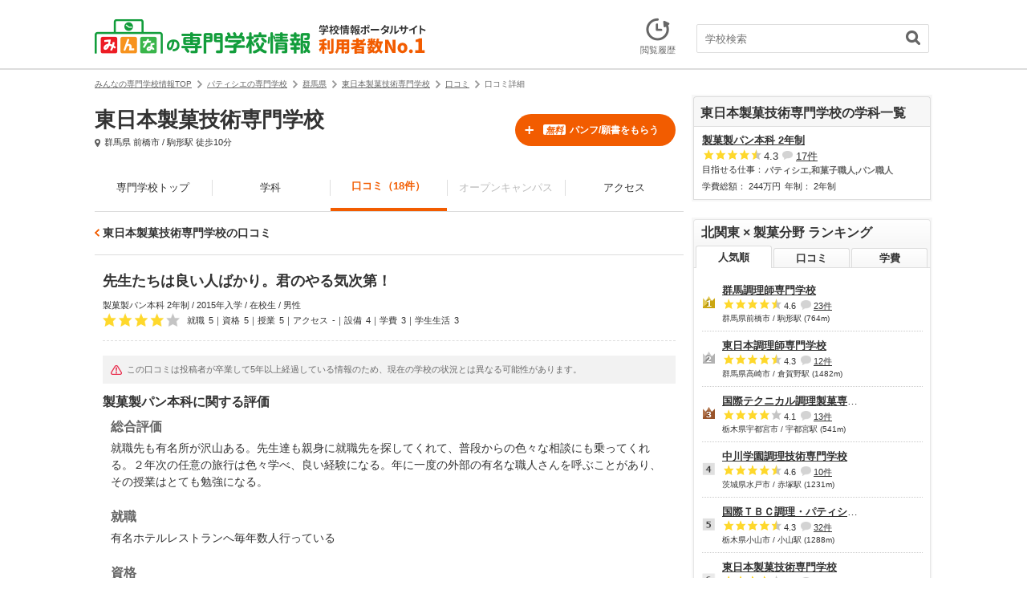

--- FILE ---
content_type: text/html; charset=UTF-8
request_url: https://www.minkou.jp/vcollege/school/review/21308/rd_344856/
body_size: 11721
content:
<!DOCTYPE html>
<html lang="ja">
    <head>
        <meta charset="UTF-8" />
        <meta name="csrf-token" content="THVeheXrpWbvJ9rX2QGPvAxwbQwipiMKIgdMO73Y">

        
        
                    <meta name="description" content="東日本製菓技術専門学校－製菓製パン本科の口コミです。「就職先も有名所が沢山ある。先生達も親身に就職先を探してくれて、普段からの色々な相談にも乗ってくれる。...」&lt;ID:344856&gt;">
                
        
        <title>先生たちは良い人ばかり。君のやる気次第！：東日本製菓技術専門学校の口コミ - 学校選びは【みん専】</title>
        

                        <meta name="robots" content="index, follow">
        
        
        <meta property="og:title" content="先生たちは良い人ばかり。君のやる気次第！：東日本製菓技術専門学校の口コミ - 学校選びは【みん専】">
                    <meta property="og:description" content="東日本製菓技術専門学校－製菓製パン本科の口コミです。「就職先も有名所が沢山ある。先生達も親身に就職先を探してくれて、普段からの色々な相談にも乗ってくれる。...」&lt;ID:344856&gt;">
                <meta property="og:site_name" content="みんなの専門学校情報">
        <meta property="og:image" content="https://www.minkou.jp/vcollege/images/common/appletouchicon_vc.png">
        <meta property="og:type" content="website">
        <meta property="fb:admins" content="100003276525593">
        <meta property="fb:app_id" content="525550427499526">

        
        
                

        <meta name="msapplication-config" content="/browserconfig/vc.xml">

        
        <link rel="icon" href="/vcollege/images/favicon.ico">
        <link rel="shortcut icon" href="/vcollege/images/favicon.ico" type="image/x-icon">
        

        <script src="//ajax.googleapis.com/ajax/libs/jquery/1.10.2/jquery.min.js"></script>

        
                            <script>
    window.dataLayer = window.dataLayer || [];
    dataLayer.push({"region":"gunma"});
  </script>
                <!-- Google Tag Manager -->
<script>
  // GA4タグ送信
  
  (function(w,d,s,l,i){w[l]=w[l]||[];w[l].push({'gtm.start':
    new Date().getTime(),event:'gtm.js'});var f=d.getElementsByTagName(s)[0],
    j=d.createElement(s),dl=l!='dataLayer'?'&l='+l:'';j.async=true;j.src=
    'https://www.googletagmanager.com/gtm.js?id='+i+dl;f.parentNode.insertBefore(j,f);
    })(window,document,'script','dataLayer','GTM-KQBJ2DS');
</script>
<!-- End Google Tag Manager -->        

        
                

        
            <link rel="stylesheet" href="/vcollege/css/common/common_vc.css?20260120101033" type="text/css" >
    <link rel="stylesheet" href="/vcollege/css/school/school_common_vc.css?20260120101033" type="text/css" >
    <link rel="stylesheet" href="/vcollege/css/school/school_review_detail_vc.css?20260120101033" type="text/css" >
        

        
        
        <style>.async-hide { opacity: 0 !important} </style>
<script>(function(a,s,y,n,c,h,i,d,e){s.className+=' '+y;h.start=1*new Date;
h.end=i=function(){s.className=s.className.replace(RegExp(' ?'+y),'')};
(a[n]=a[n]||[]).hide=h;setTimeout(function(){i();h.end=null},c);h.timeout=c;
})(window,document.documentElement,'async-hide','dataLayer',4000,
{'GTM-TDWZB94':true});
</script>
<script>
  (function(i,s,o,g,r,a,m){i['GoogleAnalyticsObject']=r;i[r]=i[r]||function(){
  (i[r].q=i[r].q||[]).push(arguments)},i[r].l=1*new Date();a=s.createElement(o),
  m=s.getElementsByTagName(o)[0];a.async=1;a.src=g;m.parentNode.insertBefore(a,m)
  })(window,document,'script','//www.google-analytics.com/analytics.js','ga');
  ga('create', 'UA-21034180-1', 'minkou.jp');
  ga('require', 'linkid', 'linkid.js');
      ga('send', 'pageview');
    ga('create', 'UA-21034180-3', 'minkou.jp', 'vcollege');
  ga('vcollege.require', 'GTM-TDWZB94');
  
  
    
      ga('vcollege.send', 'pageview');
    var labelConfig = {"review":{"1":"regulations","2":"ijime","3":"club","4":"university","5":"facility","6":"uniform","7":"event"},"category":{"1":"shiritsu","2":"kokuritsu","3":"kouritsu"},"gender":{"1":"kyogaku","2":"boy","3":"girl"},"kokkoushiritsu":{"1":"shiritsu","2":"kokuritsu","3":"kouritsu","4":"sonota"},"process":{"1":"full-time","2":"","3":"fixed-time"},"lower_unselect":"no-lower-limit","upper_unselect":"no-upper-limit","review_unselect":"overall-option-pull-down","other":"all-option-pull-down","lower_select":"deviation","upper_select":"deviation"};
</script>        <script async src="/vcollege/js/tracking.js?20260120101033"></script>
        <script async src="/vcollege/js/utility.js?20260120101033"></script>
        
        <script async src="/vcollege/js/common.js?20260120101033"></script>
        <script async src="/vcollege/js/vcollege/searchPlugin.js?20260120101033"></script>
        <script async src="/vcollege/js/vcollege/common.js?20260120101033"></script>
            <script async src="//maps.google.com/maps/api/js?key=AIzaSyBL1voSJgPXjfwmiYCuk4bFWUn9l1wtEMU"></script>
    <script async src="/vcollege/js/cart.js?20260120101033"></script>
    <script async src="/vcollege/js/plugin.js?20260120101033"></script>
    <script async src="/vcollege/js/gmap.js?20260120101033"></script>
    <script defer src="/vcollege/js/slideshow.js?20260120101033"></script>
    <script defer src="/vcollege/js/history.js?20260120101033"></script>
    <script defer src="/vcollege/js/school.js?20260120101033"></script>
        

        <script src="/vcollege/js/lib/jquery.scrolldepth.min.js?20260120101033" defer></script>
<script>
    $(function() {
        $.scrollDepth();
    });
</script>        <script>
    var eventTrackingModeFlag = false;
</script>

                    <script type="application/ld+json">
{
    "@context": "http://schema.org",
    "@type": "BreadcrumbList",
    "itemListElement": [
        {
            "@type": "ListItem",
            "position": 1,
            "item": {
                "@id": "/vcollege/",
                "name": "みんなの専門学校情報TOP"
            }
        },
        {
            "@type": "ListItem",
            "position": 2,
            "item": {
                "@id": "/vcollege/search/m=251/",
                "name": "パティシエの専門学校"
            }
        },
        {
            "@type": "ListItem",
            "position": 3,
            "item": {
                "@id": "/vcollege/search/pref=gunma/m=251/",
                "name": "群馬県"
            }
        },
        {
            "@type": "ListItem",
            "position": 4,
            "item": {
                "@id": "/vcollege/school/21308/",
                "name": "東日本製菓技術専門学校"
            }
        },
        {
            "@type": "ListItem",
            "position": 5,
            "item": {
                "@id": "/vcollege/school/review/21308/",
                "name": "口コミ"
            }
        },
        {
            "@type": "ListItem",
            "position": 6,
            "item": {
                "@id": "/vcollege/school/review/21308/rd_344856/",
                "name": "口コミ詳細"
            }
        }
    ]
}
</script>
<script type="application/ld+json">
{
    "@context": "http://schema.org",
    "@type": "CollegeOrUniversity",
    "name": "東日本製菓技術専門学校",
    "telephone": "",
    "aggregateRating": {
        "@type": "AggregateRating",
        "ratingValue": "4.24",
        "reviewCount": "18"
    },
    "address": {
        "@type": "PostalAddress",
        "addressCountry": "JP",
        "addressRegion": "群馬県",
        "addressLocality": "前橋市",
        "streetAddress": "小屋原町１１４５－１"
    }
}
</script>
<script type="application/ld+json">
{
    "@context": "http://schema.org",
    "@type": "Review",
    "name": "先生たちは良い人ばかり。君のやる気次第！",
    "datePublished": "2017-04-26T17:56:37+09:00",
    "reviewBody": "【総合評価】\r\n就職先も有名所が沢山ある。先生達も親身に就職先を探してくれて、普段からの色々な相談にも乗ってくれる。２年次の任意の旅行は色々学べ、良い経験になる。年に一度の外部の有名な職人さんを呼ぶことがあり、その授業はとても勉強になる。\r\n\r\n【就職】\r\n有名ホテルレストランへ毎年数人行っている\r\n\r\n【資格】\r\n資格100%取れるように補修なども行っている。\r\n毎年落ちる人は数人。\r\n\r\n\r\n【授業】\r\n先生方の指導は十二分に最高だと思う。\r\n色々な職場での経験、他では教えてないレシピなどを教えてくれる。売っているものを以上のものを作れることもある。\r\n\r\n【アクセス・立地】\r\n\r\n\r\n【施設・設備】\r\nとても設備は充実している。\r\n食品を扱っているため、月一で業者が害虫駆除をしているから安心。掃除は自分たちでするが、それも勉強の一貫である。\r\n\r\n【学費】\r\n妥当と言える。\r\n授業後、残って自主練出来るし、それに先生もつきあってくれる。家庭では取り扱えない、本格的な機械、器具、食材も使う事があるので値段は妥当。\r\n\r\n【学生生活】\r\n人それぞれ。班で実習するので協力しながらできるのですぐ友達もできる。ただ、女子が多い。",
    "author": {
        "@type": "Person",
        "name": "344856"
    },
    "itemReviewed": {
        "@type": "CollegeOrUniversity",
        "name": "東日本製菓技術専門学校"
    },
    "reviewRating": {
        "@type": "Rating",
        "ratingValue": "4.00"
    }
}
</script>
                        
        <script type="text/javascript">
var geparams = {
    custom: {
        url:document.location.href
    }
}
</script>        <!-- Global site tag (gtag.js) - Google Ads: 939337409 -->
<script async src="https://www.googletagmanager.com/gtag/js?id=AW-939337409"></script>
<script>
  window.dataLayer = window.dataLayer || [];
  function gtag(){dataLayer.push(arguments);}
  gtag('js', new Date());

  gtag('config', 'AW-939337409');
</script>        
                    <!-- Event snippet for dynamic remarketing page -->
<script>
var id = ['21308'];
var location_id = ['10'];
var category_id = ['356'];

gtag('event', 'page_view', {'send_to': 'AW-939337409',
'edu_id': id,
'edu_location_id': location_id,
'edu_category_id': category_id,
'edu_pagetype': 'input'
});
</script>                
                
        <!-- Start VWO Async SmartCode -->
<link rel="preconnect" href="https://dev.visualwebsiteoptimizer.com" />
<script type='text/javascript' id='vwoCode'>
window._vwo_code=window._vwo_code || (function() {
var account_id=766069,
version = 1.5,
settings_tolerance=2000,
library_tolerance=2500,
use_existing_jquery=false,
is_spa=1,
hide_element='body',
hide_element_style = 'opacity:0 !important;filter:alpha(opacity=0) !important;background:none !important',
/* DO NOT EDIT BELOW THIS LINE */
f=false,w=window,d=document,vwoCodeEl=d.querySelector('#vwoCode'),code={use_existing_jquery:function(){return use_existing_jquery},library_tolerance:function(){return library_tolerance},hide_element_style:function(){return'{'+hide_element_style+'}'},finish:function(){if(!f){f=true;var e=d.getElementById('_vis_opt_path_hides');if(e)e.parentNode.removeChild(e)}},finished:function(){return f},load:function(e){var t=d.createElement('script');t.fetchPriority='high';t.src=e;t.type='text/javascript';t.onerror=function(){_vwo_code.finish()};d.getElementsByTagName('head')[0].appendChild(t)},getVersion:function(){return version},getMatchedCookies:function(e){var t=[];if(document.cookie){t=document.cookie.match(e)||[]}return t},getCombinationCookie:function(){var e=code.getMatchedCookies(/(?:^|;)\s?(_vis_opt_exp_\d+_combi=[^;$]*)/gi);e=e.map(function(e){try{var t=decodeURIComponent(e);if(!/_vis_opt_exp_\d+_combi=(?:\d+,?)+\s*$/.test(t)){return''}return t}catch(e){return''}});var i=[];e.forEach(function(e){var t=e.match(/([\d,]+)/g);t&&i.push(t.join('-'))});return i.join('|')},init:function(){if(d.URL.indexOf('__vwo_disable__')>-1)return;w.settings_timer=setTimeout(function(){_vwo_code.finish()},settings_tolerance);var e=d.currentScript,t=d.createElement('style'),i=e&&!e.async?hide_element?hide_element+'{'+hide_element_style+'}':'':code.lA=1,n=d.getElementsByTagName('head')[0];t.setAttribute('id','_vis_opt_path_hides');vwoCodeEl&&t.setAttribute('nonce',vwoCodeEl.nonce);t.setAttribute('type','text/css');if(t.styleSheet)t.styleSheet.cssText=i;else t.appendChild(d.createTextNode(i));n.appendChild(t);var o=this.getCombinationCookie();this.load('https://dev.visualwebsiteoptimizer.com/j.php?a='+account_id+'&u='+encodeURIComponent(d.URL)+'&f='+ +is_spa+'&vn='+version+(o?'&c='+o:''));return settings_timer}};w._vwo_settings_timer = code.init();return code;}());
</script>
<!-- End VWO Async SmartCode -->    </head>
    <body>
        <!-- Google Tag Manager (noscript) -->
<noscript><iframe src="https://www.googletagmanager.com/ns.html?id=GTM-KQBJ2DS"
height="0" width="0" style="display:none;visibility:hidden"></iframe></noscript>
<!-- End Google Tag Manager (noscript) -->            <!-- プレビュー用に全てのリンク・イベントを無効化するJS（?preview=1の場合のみ実行） -->
    
            <span class="js-history-target" data-history-target="school" data-id="21308" data-type="V"></span>
    
    <!-- #all -->
    <article id="all">
       <!-- #container -->
       <div id="container">
           <div class="vcMod-headBasic" id="head">
    <div class="vcMod-headBasic-left">
        <a href="/vcollege/">
            <img src="/vcollege/img/common/logo_head_no1.png" alt="みんなの専門学校情報 学校情報ポータルサイト利用者数No.1" width="413" hight="44" />
        </a>
    </div>
    
    <div class="vcMod-headBasic-right">
        <!-- vcMod-headBasic-pamphlet-bt -->
        <div class="vcMod-headBasic-pamphlet-bt js-cart-header" style="display: none">
            <a href="/vcollege/cart/" class="js-cart-form js-ga-event-click" rel="nofollow" data-category="pamph-post" data-label="header">
                <span class="vcMod-headBasic-badge js-cart-count">0</span>
                <span><img src="/vcollege/img/common/ic_head_pamph_list.gif" alt="" width="24" hight="28"></span>
                <span>パンフ請求</span>
            </a>
        </div>
        <!-- /vcMod-headBasic-pamphlet-bt -->
        <!-- vcMod-headBasic-history-bt -->
        <div class="vcMod-headBasic-history-bt">
            <a href="/vcollege/history/"><span><img src="/vcollege/img/common/ic_head_history_list.gif" alt="" width="30" hight="29"></span><span>閲覧履歴</span></a>
        </div>
        <!-- /vcMod-headBasic-history-bt -->
        
                    <!-- vcMod-headBasic-search -->
            <div class="vcMod-headBasic-search">
                <dl>
                    <dt>
                        <div class="vcMod-headBasic-search-input">
                        <input type="text" id="keywordHeader" placeholder="学校検索" maxlength="50" class="vcMod-headBasic-search-keyword js-suggest" data-baseurl="/vcollege/" autocomplete="off" name="data[headerKeyword]" value="">
                        </div>
                        <div class="mod-suggest" style="display:none;">
                            <ul id="js-suggest-keywordHeader" class="js-ga-event-parent"></ul>
                        </div>
                    </dt>
                    <dd>
                        <!-- vcMod-headBasic-search-bt -->
                        <div class="vcMod-headBasic-search-bt">
                            <a href="javascript:void(0);" id="searchHeader" data-baseurl="/vcollege/"><img src="/vcollege/img/common/ic_search_loupe.gif" alt="検索" width="18" hight="18"></a>
                        </div>
                        <!-- /vcMod-headBasic-search-bt -->
                    </dd>
                </dl>
            </div>
            <!-- /vcMod-headBasic-search -->
            </div>
</div>           <!--contents-->
           <div id="contents">
                <!--main-->
                <div id="main">
                    
<p class="vcMod-pankuzu">
    <span><a href="/vcollege/"><span>みんなの専門学校情報TOP</span></a></span>
                         
                                        <i><img src="/vcollege/img/common/ic_pankuzu.png" alt="" width="6" hight="10" /></i><span><a href= "/vcollege/search/m=251/"><span>パティシエの専門学校</span></a></span>
                                 
                                        <i><img src="/vcollege/img/common/ic_pankuzu.png" alt="" width="6" hight="10" /></i><span><a href= "/vcollege/search/pref=gunma/m=251/"><span>群馬県</span></a></span>
                                 
                                        <i><img src="/vcollege/img/common/ic_pankuzu.png" alt="" width="6" hight="10" /></i><span><a href= "/vcollege/school/21308/"><span>東日本製菓技術専門学校</span></a></span>
                                 
                                        <i><img src="/vcollege/img/common/ic_pankuzu.png" alt="" width="6" hight="10" /></i><span><a href= "/vcollege/school/review/21308/"><span>口コミ</span></a></span>
                                <i><img src="/vcollege/img/common/ic_pankuzu.png" alt="" width="6" hight="10" /></i><span><span>口コミ詳細</span></span>
                </p>
<!-- schMod-school -->
<div class="schMod-school">
    <!-- schMod-school-inner -->
    <div class="schMod-school-inner">
        <!-- schMod-schoolInfo -->
        <div class="schMod-schoolInfo">
            <!--口コミ順位 -->
                        <!--口コミ順位 -->
            <!--各種学校他-->
                        <!--各種学校他-->

            <!--タグの出し分け設定-->
                            <h1 class="schMod-schoolInfo-name">東日本製菓技術専門学校</h1>
            
            
            <div class="schMod-schoolInfo-details">
                <span class="schMod-schoolInfo-detailsMap">
                    群馬県 前橋市
                                            / 駒形駅
                                                    徒歩10分
                                                            </span>
            </div>
        </div>
        <!-- /schMod-schoolInfo -->
        <!-- schMod-schoolCv -->
        <div class="schMod-schoolCv">
                            <div class="schMod-schoolCv-bt">
                    <div class="schMod-schoolCv-bt-request js-cart-add-21308   js-modal-open" data-id="21308" data-modal="js-modal-cvadded" data-nopopup="true">
                        <a href="javascript:void(0);"><i class="schMod-cvBt-hamph-free">無料</i>パンフ/願書をもらう</a>
                    </div>
                    <div class="schMod-schoolCv-bt-request schMod-schoolCv-bt-request__toForm mod-hidden-item">
                        <a href="/vcollege/cart/" rel="nofollow"><small>リスト追加済み</small><br>パンフ/願書請求へ進む</a>
                    </div>
                </div>
                    </div>
        <!-- /schMod-schoolCv -->
    </div>

    <!-- naviTab -->
    <!-- sch-detail-menu -->
<div class="mod-school-tab js-navi-height">
    <ul>
        <li >
            <a href="/vcollege/school/21308/">専門学校トップ</a>
        </li>

        
                    <li >
                <a href="/vcollege/school/21308/25163/">学科</a>
            </li>
        
         
            <li class="mod-school-tab__active">
                <a href="/vcollege/school/review/21308/">口コミ（18件）</a>
            </li>
        
                    <li><span>オープンキャンパス</span></li>
        
        <li >
            <a href="/vcollege/school/access/21308/">アクセス</a>
        </li>
    </ul>
</div>
<div id="selectGakka" class="mod-selectPart mod-selectPart__box5" style="display: none;">
    <img src="/vcollege/img/common/ic_select_fuki_vc.png" alt="" />
    <div class="mod-selectPart-title">
        <div class="mod-selectPart-tx">学科選択</div>
        <div class="mod-selectPart-bt">
            <span id="selectGakkaClose">閉じる</span>
        </div>
    </div>
    <table>
                            <tr>
                            <td>
                    <a href="/vcollege/school/21308/25163/">
                        製菓製パン本科 2年制
                    </a>
                </td>
                        </tr>
            </table>
</div>

    <!-- /naviTab -->
</div>
<!-- /schMod-school -->


<div class="schMod-reviewDetail">
    
    <div class="schMod-reviewDetail-backToListLink">
        <a href="/vcollege/school/review/21308/">東日本製菓技術専門学校の口コミ</a>
    </div>
    
    <div class="schMod-reviewDetail-contents">
        <div class="schMod-reviewDetail-contentsTop">
    
    <h1 class="schMod-reviewDetail-contentsTop-title">先生たちは良い人ばかり。君のやる気次第！</h1>
    <div class="schMod-reviewDetail-contentsTop-info">
        
                    製菓製パン本科 2年制 / 2015年入学 / 在校生 / 男性
                
            </div>
    
    <div class="schMod-reviewDetail-contentsTop-score">
        <ul>
                            <li class="schMod-reviewDetail-contentsTop-score-img"><img src=/vcollege/images/school/star_flat_0040.png?20260123152912 alt=★★★★☆   /></li>
                        <li><p class="fs-11">就職<span class="mg-l5">5</span>｜資格<span class="mg-l5">5</span>｜授業<span class="mg-l5">5</span>｜アクセス<span class="mg-l5">-</span>｜設備<span class="mg-l5">4</span>｜学費<span class="mg-l5">3</span>｜学生生活<span class="mg-l5">3</span></p></li>
        </ul>
    </div>
</div>
<div class="schMod-reviewDetail-contentsBottom js-review-list-bottom-344856">
    
            <div class="mod-reviewBottom-caution"><span>
                                                    この口コミは投稿者が卒業して5年以上経過している情報のため、現在の学校の状況とは異なる可能性があります。
                    </span></div>
        <div class="schMod-reviewDetail-contentsBottom-details">
        
                    <h2 class="schMod-title2 mg-b15">製菓製パン本科に関する評価</h2>
                
        <ul class="schMod-reviewDetail-contentsBottom-detailsList">
                            <li>
                    <h3 class="schMod-reviewDetail-contentsBottom-detailsList-title">総合評価</h3>
                    <p class="schMod-reviewDetail-contentsBottom-detailsList-txt">
                        就職先も有名所が沢山ある。先生達も親身に就職先を探してくれて、普段からの色々な相談にも乗ってくれる。２年次の任意の旅行は色々学べ、良い経験になる。年に一度の外部の有名な職人さんを呼ぶことがあり、その授業はとても勉強になる。
                    </p>
                </li>
                                                            <li>
                        <h3 class="schMod-reviewDetail-contentsBottom-detailsList-title">就職</h3>
                        <p class="schMod-reviewDetail-contentsBottom-detailsList-txt">
                            有名ホテルレストランへ毎年数人行っている
                        </p>
                    </li>
                                                                <li>
                        <h3 class="schMod-reviewDetail-contentsBottom-detailsList-title">資格</h3>
                        <p class="schMod-reviewDetail-contentsBottom-detailsList-txt">
                            資格100%取れるように補修なども行っている。<br />
毎年落ちる人は数人。<br />

                        </p>
                    </li>
                                                                <li>
                        <h3 class="schMod-reviewDetail-contentsBottom-detailsList-title">授業</h3>
                        <p class="schMod-reviewDetail-contentsBottom-detailsList-txt">
                            先生方の指導は十二分に最高だと思う。<br />
色々な職場での経験、他では教えてないレシピなどを教えてくれる。売っているものを以上のものを作れることもある。
                        </p>
                    </li>
                                                                                            <li>
                        <h3 class="schMod-reviewDetail-contentsBottom-detailsList-title">施設・設備</h3>
                        <p class="schMod-reviewDetail-contentsBottom-detailsList-txt">
                            とても設備は充実している。<br />
食品を扱っているため、月一で業者が害虫駆除をしているから安心。掃除は自分たちでするが、それも勉強の一貫である。
                        </p>
                    </li>
                                                                <li>
                        <h3 class="schMod-reviewDetail-contentsBottom-detailsList-title">学費</h3>
                        <p class="schMod-reviewDetail-contentsBottom-detailsList-txt">
                            妥当と言える。<br />
授業後、残って自主練出来るし、それに先生もつきあってくれる。家庭では取り扱えない、本格的な機械、器具、食材も使う事があるので値段は妥当。
                        </p>
                    </li>
                                                                <li>
                        <h3 class="schMod-reviewDetail-contentsBottom-detailsList-title">学生生活</h3>
                        <p class="schMod-reviewDetail-contentsBottom-detailsList-txt">
                            人それぞれ。班で実習するので協力しながらできるのですぐ友達もできる。ただ、女子が多い。
                        </p>
                    </li>
                                    </ul>
    </div>
    
        
        
            <div class="schMod-reviewList-details">
    <div class="schMod-title2 mg-b15">口コミ投稿者の情報</div>
    <div class="schMod-reviewList-Table">
        <table>
            <colgroup>
                <col width="20%">
                <col width="80%">
            </colgroup>
            <tbody>
                                                                    <tr>
                    <th class="schMod-reviewList-Table-index">この学校・学科を選んだ理由</th>
                    <td class="schMod-reviewList-Table-content">ずっと夢だった。</td>
                    </tr>
                                                                                            </tbody>
        </table>
    </div>
</div>
        
            <div class="schMod-reviewReply">
            <div class="schMod-reviewReply-replyTxt schMod-reviewReply-replyTxt__noReply"><span>学校が返信できない口コミ</span></div>
        </div>
        
     
        <div class="schMod-reviewList-pamph mg-t30">
        <p class="schMod-reviewList-pamphCampaign">
            出願で<span>20,000</span>円分を全員にプレゼント！
        </p>
        <a href="javascript:void(0);" class="schMod-reviewList-pamphBt js-cart-add-21308 js-modal-open"
            data-id="21308" data-modal="js-modal-cvadded" data-nopopup="true">
            <span><i class="schMod-reviewList-pamphBt-free">無料</i><strong>パンフ/願書</strong>をもらう</span>
        </a>
        <a href="/vcollege/cart/" class="schMod-reviewList-pamphBt schMod-reviewList-pamphBt__added mod-hidden-item">
            パンフ/願書請求へ進む
        </a>
            </div>
    
        
    <div class="schMod-reviewList-notes">
         
            <div class="schMod-reviewList-notes-data mg-r10">投稿者ID：344856</div>
                <div class="schMod-reviewList-notes-data">2017年04月投稿</div>
         
            <div class="schMod-reviewList-notes-notification">
                <form method="POST" action="https://www.minkou.jp/vcollege/school/report/" accept-charset="UTF-8" id="ReportReviewForm"><input name="_token" type="hidden" value="THVeheXrpWbvJ9rX2QGPvAxwbQwipiMKIgdMO73Y">
    <input id="ReportSchoolId" name="data[Report][schoolId]" type="hidden" value="21308">
    <input id="ReportTargetId" class="js-report-link-target-id" name="data[Report][targetId]" type="hidden" value="344856">
    <input id="ReportType" name="data[Report][type]" type="hidden" value="1">
            <input name="edit" class="mod-report" data-category="report-link" data-label="report" type="submit" value="管理者に通知">
    </form>            </div>
            </div>
</div>    </div>
    
            <div class="mod-ad mod-ad__change">
    <script type="text/javascript" src="https://js.mediams.mb.softbank.jp/t/133/746/a1133746.js"></script>
    </div>
            
    <div class="schMod-reviewDetail-pagenate">
        <ul>
            <li class="schMod-reviewDetail-pagenate-prev">
                                    <a href="/vcollege/school/review/21308/rd_610520/">前へ</a>
                            </li>
            <li class="schMod-reviewDetail-pagenate-list">
                <a href="/vcollege/school/review/21308/">この学校の口コミ一覧に戻る</a>
            </li>
            <li class="schMod-reviewDetail-pagenate-next">
                                    <a href="/vcollege/school/review/21308/rd_333156/">次へ</a>
                            </li>
        </ul>
    </div>
</div>

                    
                    
                    
                    
                    <!-- 口コミについて -->
                                        <!-- /口コミについて -->
                    <p class="vcMod-pankuzu">
    <span><a href="/vcollege/"><span>みんなの専門学校情報TOP</span></a></span>
                         
                                        <i><img src="/vcollege/img/common/ic_pankuzu.png" alt="" width="6" hight="10" /></i><span><a href= "/vcollege/search/m=251/"><span>パティシエの専門学校</span></a></span>
                                 
                                        <i><img src="/vcollege/img/common/ic_pankuzu.png" alt="" width="6" hight="10" /></i><span><a href= "/vcollege/search/pref=gunma/m=251/"><span>群馬県</span></a></span>
                                 
                                        <i><img src="/vcollege/img/common/ic_pankuzu.png" alt="" width="6" hight="10" /></i><span><a href= "/vcollege/school/21308/"><span>東日本製菓技術専門学校</span></a></span>
                                 
                                        <i><img src="/vcollege/img/common/ic_pankuzu.png" alt="" width="6" hight="10" /></i><span><a href= "/vcollege/school/review/21308/"><span>口コミ</span></a></span>
                                <i><img src="/vcollege/img/common/ic_pankuzu.png" alt="" width="6" hight="10" /></i><span><span>口コミ詳細</span></span>
                </p>
                </div>
                <!--/main-->
                <img src="/vcollege/img/common/add_popup.png?20260120101033" class="vcMod-add-popup js-cart-manager-add-popup" alt="" />
                <div class="pi-modal" id="js-modal-cvadded">
    <div class="pi-modal-inner js-modal-inner">
        <div class="schMod-cvModal">
            <button class="pi-modal-close js-modal-close"></button>
            <div class="schMod-cvModal-title">
                <p>パンフ/願書請求リストに追加されました！</p>
            </div>    
            <a href="/vcollege/cart/" class="schMod-cvModal-bt">
                <span>パンフ/願書請求リストを見る</span>
            </a>
            <div class="schMod-cvModal-close js-modal-close">
                閉じる
            </div>
        </div>
    </div>
</div>                <!-- #sub -->
                <div id="sub">
                    <div class="mod-ad mod-ad__sideTop">
    <script type="text/javascript" src="https://js.mediams.mb.softbank.jp/t/132/664/a1132664.js"></script>
    </div>
                    <!-- gakka -->
    <div class="schMod-subGakka">
        <h3 class="schMod-subGakka-title"><p>東日本製菓技術専門学校の学科一覧</p></h3>
        <div class="schMod-subGakka-inner">
            <div class="schMod-subGakka-list">
                <ul>
                                            <li>
                            <p>
                                <a href="/vcollege/school/21308/25163/" class="js-ga-event-click" data-category="gakka-link" data-label="side-bar_gakka-list_list-number_1_gakka-id_25163">
                                製菓製パン本科 2年制
                                </a>
                            </p>
                            <div class="schMod-subGakka-list-review">	
                                <span>
                                    <img src=/vcollege/images/school/star_flat_0045.png?20260123152912 alt=★★★★☆ width="539" height="96" />4.3
                                </span>
                                                                    <a href="/vcollege/school/review/21308/gk=25163/" class="js-ga-event-click" data-category="review-link" data-label="side-bar_gakka-list_school-id_21308_gakka-id_25163">
                                        17件</a>
                                                            </div>
                            <dl class="schMod-subGakka-list-job">
                                <dt>目指せる仕事：</dt>
                                <dd>
                                    <div class="schMod-subGakka-list-job-list">
                                        パティシエ,和菓子職人,パン職人
                                    </div>
                                </dd>
                            </dl>
                            <dl class="schMod-subGakka-list-other">
                                <dt>学費総額：</dt>
                                <dd>244万円</dd>
                                <dt>年制：</dt>
                                <dd>2年制</dd>
                            </dl>
                        </li>
                                    </ul>
            </div>
        </div>
    </div>
    <!-- /gakka -->



<div class="js-parts-history" data-parts-type="side"></div>
<div id="js-sideRanking" data-area="2" data-shobunrui="356"></div>
                </div>
                <!-- /#sub -->
                <div class="clear"></div>
           </div>
           <!-- /#contents -->
       </div>
       <!-- /#container -->
       <div class="schMod-headScr" style="display: none;">
    <div class="schMod-headScr-tab">
        <div class="schMod-headScr-inner">
            <ul>
                <li >
                    <a href="/vcollege/school/21308/">専門学校トップ</a>
                </li>

                        
                                    <li >
                        <a href="/vcollege/school/21308/25163/">学科</a>
                    </li>
                        
                                    <li class="schMod-headScr-inner__active">
                        <a href="/vcollege/school/review/21308/">口コミ（18件）</a>
                    </li>
                        
                                    <li><span>オープンキャンパス</span></li>
                        
                <li >
                    <a href="/vcollege/school/access/21308/">アクセス</a>
                </li>
            </ul>
        </div>
        <div id="selectGakkaHead" class="schMod-selectPart mod-selectPart__box5" style="display: none;">
            <img src="/vcollege/img/common/ic_select_fuki_vc.png" alt="" />
            <div class="schMod-selectPart-title">
                <div class="schMod-selectPart-tx">学科選択</div>
                <div class="schMod-selectPart-bt">
                    <span id="selectGakkaCloseHead">閉じる</span>
                </div>
            </div>
            <table>
                                                    <tr>
                                            <td>
                            <a href="/vcollege/school/21308/25163/">
                                製菓製パン本科 2年制
                            </a>
                        </td>
                                        </tr>
                            </table>
        </div>
    </div>
</div>

       <!-- #footer -->
<div id="footer" class="l-footer">
    <!-- vcMod-footerBasic -->
    <div class="vcMod-footerBasic">
            
        <!-- #footer-page-up -->
        <div class="vcMod-footerBasicPageup"><a href="#head" class="js-scroll js-ga-event-click" data-category="back-page-top" data-label="footer">ページの先頭へ戻る</a></div>
        <!-- /footer-page-up -->
            <!-- #footer-inner -->
        <div class="vcMod-footerBasicInner">
            <!-- #footer-box -->
            <div class="vcMod-footerBasicBox">
                <!-- #都道府県別の専門学校情報コンテンツ-->
                <!-- フッターの都道府県別の専門学校情報コンテンツ -->
 <div class="vcMod-footerBasicBox-area">
    <dl>
    <dt>都道府県別の専門学校情報</dt>
        <dd>
            <ul>
                            <li>
                                    <a href="/vcollege/search/pref=hokkaido/" class="js-ga-event-click" data-category="area-vcollege-informamation_prefecture-idhokkaido" data-label="footer">北海道</a>　
                                    <a href="/vcollege/search/pref=aomori/" class="js-ga-event-click" data-category="area-vcollege-informamation_prefecture-idaomori" data-label="footer">青森</a>　
                                    <a href="/vcollege/search/pref=iwate/" class="js-ga-event-click" data-category="area-vcollege-informamation_prefecture-idiwate" data-label="footer">岩手</a>　
                                    <a href="/vcollege/search/pref=miyagi/" class="js-ga-event-click" data-category="area-vcollege-informamation_prefecture-idmiyagi" data-label="footer">宮城</a>　
                                    <a href="/vcollege/search/pref=akita/" class="js-ga-event-click" data-category="area-vcollege-informamation_prefecture-idakita" data-label="footer">秋田</a>　
                                    <a href="/vcollege/search/pref=yamagata/" class="js-ga-event-click" data-category="area-vcollege-informamation_prefecture-idyamagata" data-label="footer">山形</a>　
                                    <a href="/vcollege/search/pref=fukushima/" class="js-ga-event-click" data-category="area-vcollege-informamation_prefecture-idfukushima" data-label="footer">福島</a>　
                                </li>
                            <li>
                                    <a href="/vcollege/search/pref=niigata/" class="js-ga-event-click" data-category="area-vcollege-informamation_prefecture-idniigata" data-label="footer">新潟</a>　
                                    <a href="/vcollege/search/pref=nagano/" class="js-ga-event-click" data-category="area-vcollege-informamation_prefecture-idnagano" data-label="footer">長野</a>　
                                    <a href="/vcollege/search/pref=toyama/" class="js-ga-event-click" data-category="area-vcollege-informamation_prefecture-idtoyama" data-label="footer">富山</a>　
                                    <a href="/vcollege/search/pref=ishikawa/" class="js-ga-event-click" data-category="area-vcollege-informamation_prefecture-idishikawa" data-label="footer">石川</a>　
                                    <a href="/vcollege/search/pref=fukui/" class="js-ga-event-click" data-category="area-vcollege-informamation_prefecture-idfukui" data-label="footer">福井</a>　
                                    <a href="/vcollege/search/pref=yamanashi/" class="js-ga-event-click" data-category="area-vcollege-informamation_prefecture-idyamanashi" data-label="footer">山梨</a>　
                                </li>
                            <li>
                                    <a href="/vcollege/search/pref=tokyo/" class="js-ga-event-click" data-category="area-vcollege-informamation_prefecture-idtokyo" data-label="footer">東京</a>　
                                    <a href="/vcollege/search/pref=kanagawa/" class="js-ga-event-click" data-category="area-vcollege-informamation_prefecture-idkanagawa" data-label="footer">神奈川</a>　
                                    <a href="/vcollege/search/pref=saitama/" class="js-ga-event-click" data-category="area-vcollege-informamation_prefecture-idsaitama" data-label="footer">埼玉</a>　
                                    <a href="/vcollege/search/pref=chiba/" class="js-ga-event-click" data-category="area-vcollege-informamation_prefecture-idchiba" data-label="footer">千葉</a>　
                                </li>
                            <li>
                                    <a href="/vcollege/search/pref=ibaraki/" class="js-ga-event-click" data-category="area-vcollege-informamation_prefecture-idibaraki" data-label="footer">茨城</a>　
                                    <a href="/vcollege/search/pref=gunma/" class="js-ga-event-click" data-category="area-vcollege-informamation_prefecture-idgunma" data-label="footer">群馬</a>　
                                    <a href="/vcollege/search/pref=tochigi/" class="js-ga-event-click" data-category="area-vcollege-informamation_prefecture-idtochigi" data-label="footer">栃木</a>　
                                </li>
                            <li>
                                    <a href="/vcollege/search/pref=aichi/" class="js-ga-event-click" data-category="area-vcollege-informamation_prefecture-idaichi" data-label="footer">愛知</a>　
                                    <a href="/vcollege/search/pref=gifu/" class="js-ga-event-click" data-category="area-vcollege-informamation_prefecture-idgifu" data-label="footer">岐阜</a>　
                                    <a href="/vcollege/search/pref=shizuoka/" class="js-ga-event-click" data-category="area-vcollege-informamation_prefecture-idshizuoka" data-label="footer">静岡</a>　
                                    <a href="/vcollege/search/pref=mie/" class="js-ga-event-click" data-category="area-vcollege-informamation_prefecture-idmie" data-label="footer">三重</a>　
                                </li>
                            <li>
                                    <a href="/vcollege/search/pref=osaka/" class="js-ga-event-click" data-category="area-vcollege-informamation_prefecture-idosaka" data-label="footer">大阪</a>　
                                    <a href="/vcollege/search/pref=hyogo/" class="js-ga-event-click" data-category="area-vcollege-informamation_prefecture-idhyogo" data-label="footer">兵庫</a>　
                                    <a href="/vcollege/search/pref=kyoto/" class="js-ga-event-click" data-category="area-vcollege-informamation_prefecture-idkyoto" data-label="footer">京都</a>　
                                    <a href="/vcollege/search/pref=shiga/" class="js-ga-event-click" data-category="area-vcollege-informamation_prefecture-idshiga" data-label="footer">滋賀</a>　
                                    <a href="/vcollege/search/pref=nara/" class="js-ga-event-click" data-category="area-vcollege-informamation_prefecture-idnara" data-label="footer">奈良</a>　
                                    <a href="/vcollege/search/pref=wakayama/" class="js-ga-event-click" data-category="area-vcollege-informamation_prefecture-idwakayama" data-label="footer">和歌山</a>　
                                </li>
                            <li>
                                    <a href="/vcollege/search/pref=tottori/" class="js-ga-event-click" data-category="area-vcollege-informamation_prefecture-idtottori" data-label="footer">鳥取</a>　
                                    <a href="/vcollege/search/pref=shimane/" class="js-ga-event-click" data-category="area-vcollege-informamation_prefecture-idshimane" data-label="footer">島根</a>　
                                    <a href="/vcollege/search/pref=okayama/" class="js-ga-event-click" data-category="area-vcollege-informamation_prefecture-idokayama" data-label="footer">岡山</a>　
                                    <a href="/vcollege/search/pref=hiroshima/" class="js-ga-event-click" data-category="area-vcollege-informamation_prefecture-idhiroshima" data-label="footer">広島</a>　
                                    <a href="/vcollege/search/pref=yamaguchi/" class="js-ga-event-click" data-category="area-vcollege-informamation_prefecture-idyamaguchi" data-label="footer">山口</a>　
                                    <a href="/vcollege/search/pref=tokushima/" class="js-ga-event-click" data-category="area-vcollege-informamation_prefecture-idtokushima" data-label="footer">徳島</a>　
                                    <a href="/vcollege/search/pref=kagawa/" class="js-ga-event-click" data-category="area-vcollege-informamation_prefecture-idkagawa" data-label="footer">香川</a>　
                                    <a href="/vcollege/search/pref=ehime/" class="js-ga-event-click" data-category="area-vcollege-informamation_prefecture-idehime" data-label="footer">愛媛</a>　
                                    <a href="/vcollege/search/pref=kochi/" class="js-ga-event-click" data-category="area-vcollege-informamation_prefecture-idkochi" data-label="footer">高知</a>　
                                </li>
                            <li>
                                    <a href="/vcollege/search/pref=fukuoka/" class="js-ga-event-click" data-category="area-vcollege-informamation_prefecture-idfukuoka" data-label="footer">福岡</a>　
                                    <a href="/vcollege/search/pref=saga/" class="js-ga-event-click" data-category="area-vcollege-informamation_prefecture-idsaga" data-label="footer">佐賀</a>　
                                    <a href="/vcollege/search/pref=nagasaki/" class="js-ga-event-click" data-category="area-vcollege-informamation_prefecture-idnagasaki" data-label="footer">長崎</a>　
                                    <a href="/vcollege/search/pref=kumamoto/" class="js-ga-event-click" data-category="area-vcollege-informamation_prefecture-idkumamoto" data-label="footer">熊本</a>　
                                    <a href="/vcollege/search/pref=oita/" class="js-ga-event-click" data-category="area-vcollege-informamation_prefecture-idoita" data-label="footer">大分</a>　
                                    <a href="/vcollege/search/pref=miyazaki/" class="js-ga-event-click" data-category="area-vcollege-informamation_prefecture-idmiyazaki" data-label="footer">宮崎</a>　
                                    <a href="/vcollege/search/pref=kagoshima/" class="js-ga-event-click" data-category="area-vcollege-informamation_prefecture-idkagoshima" data-label="footer">鹿児島</a>　
                                    <a href="/vcollege/search/pref=okinawa/" class="js-ga-event-click" data-category="area-vcollege-informamation_prefecture-idokinawa" data-label="footer">沖縄</a>　
                                </li>
                        </ul>
        </dd>
    </dl>
</div>                <!-- /都道府県別の専門学校情報コンテンツ -->

                <!-- #support -->
                <div class="vcMod-footerBasicBox-support">
                    <dl>
                    <dt>サポート</dt>
                        <dd>
                            <ul>
                                <li>
                                    <a href="/inquiry/" class="js-ga-event-click" data-category="request" data-label="footer">よくあるご質問・お問い合わせ</a>
                                </li>
                                <li>
                                    <a href="https://www.itokuro.jp/termsofservice/" class="js-ga-event-click" data-category="terms-of-service" data-label="footer">利用規約</a>
                                </li>
                                <li>
                                    <a href="https://www.itokuro.jp/documents/pp.html" class="js-ga-event-click" data-category="privacy-policy" data-label="footer">個人情報保護方針</a>
                                </li>
                            </ul>
                        </dd>
                    </dl>
                </div>
                <!-- /support -->
            
                <!-- company -->
                <div class="vcMod-footerBasicBox-company">
                    <dl>
                        <dt>企業情報</dt>
                        <dd>
                            <ul>
                                <li><a href="https://www.itokuro.jp/" target="_blank" class="js-ga-event-click" data-category="company" data-label="footer">運営会社</a></li>
                            </ul>
                        </dd>
                    </dl>
                </div>
                <!-- /company -->
            </div>
            <!-- /footer-box -->
            <!-- #footer-copyright -->
            <div class="vcMod-footerBasic-copyright"> Copyright &copy;みんなの専門学校情報. All rights reserved. </div>
        <!-- /footer-copyright -->
        </div>
        <!-- /footer-inner -->
    </div>
    <!-- /vcMod-footerBasic -->
</div>
<!-- /#footer -->
        </article>
    <!-- /#all -->
        
        <script type="text/javascript">
    (function () {
      var tagjs = document.createElement("script");
      var s = document.getElementsByTagName("script")[0];
      tagjs.async = true;
      tagjs.src = "//s.yjtag.jp/tag.js#site=pSr3oKl";
      s.parentNode.insertBefore(tagjs, s);
    }());
</script>
<noscript>
<iframe src="//b.yjtag.jp/iframe?c=pSr3oKl" width="1" height="1" frameborder="0" scrolling="no" marginheight="0" marginwidth="0"></iframe>
</noscript>        
    </body>
</html>

--- FILE ---
content_type: text/html; charset=UTF-8
request_url: https://www.minkou.jp/vcollege-2/ranking/get_side_parts/
body_size: 3470
content:
<!-- mod-subRank -->
    <div class="mod-subRank">	
        <h3 class="mod-subRank-ttl">
                    北関東
                            ×
                            製菓分野
                ランキング</h3>
        <div class="mod-subRank-tab mod-subRank-tab__3tab">
            <ul id="sideRankTab">
                <li id="popularitySide" class="mod-subRank-tab__active js-ga-event-click  ?>" data-category="popular-switch-tab" data-label="side-bar_ranking">人気順</li>
                <li id="reviewSide" class="js-ga-event-click " data-category="review-switch-tab" data-label="side-bar_ranking">口コミ</li>
                <li id="feeSide" class="js-ga-event-click " data-category="fee-switch-tab" data-label="side-bar_ranking">学費</li>
            </ul>
        </div>
                    <div id="popularitySideContent" class="mod-subRank-inner" >
    <ul class="vcMod-rankingList-list">    
                            <li class="mod-subRank__001">
                <div class="vcMod-rankingList-content">
                    <div class="vcMod-rankingList-content-inner">    
                        <div class="vcMod-rankingList-content-name">
                            <a href="/vcollege/school/21312/" class="js-ga-event-click" data-category="school-link" data-label="side-bar_popular-ranking-list-number_1_school-id_21312">
                            群馬調理師専門学校</a>
                        </div>
    
                        <div class="vcMod-rankingList-content-review">
                            <span>
                                <img src=/vcollege/images/school/star_flat_0045.png?20260123152917 alt=★★★★★ width="539" height="96" />
                                4.6
                            </span>
                                                            <a href="/vcollege/school/review/21312/" class="js-ga-event-click" data-category="review-link" data-label="side-bar_popular-ranking-list-number_1_school-id_21312"> 
                                    23件
                                </a>
                                                    </div>
    
                        <div class="vcMod-rankingList-spec">
                            群馬県前橋市 / 駒形駅  (764m)
                        </div>
                    </div>
                </div>
                            </li>
                      <li class="mod-subRank__002">
                <div class="vcMod-rankingList-content">
                    <div class="vcMod-rankingList-content-inner">    
                        <div class="vcMod-rankingList-content-name">
                            <a href="/vcollege/school/21326/" class="js-ga-event-click" data-category="school-link" data-label="side-bar_popular-ranking-list-number_2_school-id_21326">
                            東日本調理師専門学校</a>
                        </div>
    
                        <div class="vcMod-rankingList-content-review">
                            <span>
                                <img src=/vcollege/images/school/star_flat_0045.png?20260123152917 alt=★★★★☆ width="539" height="96" />
                                4.3
                            </span>
                                                            <a href="/vcollege/school/review/21326/" class="js-ga-event-click" data-category="review-link" data-label="side-bar_popular-ranking-list-number_2_school-id_21326"> 
                                    12件
                                </a>
                                                    </div>
    
                        <div class="vcMod-rankingList-spec">
                            群馬県高崎市 / 倉賀野駅  (1482m)
                        </div>
                    </div>
                </div>
                            </li>
                      <li class="mod-subRank__003">
                <div class="vcMod-rankingList-content">
                    <div class="vcMod-rankingList-content-inner">    
                        <div class="vcMod-rankingList-content-name">
                            <a href="/vcollege/school/21237/" class="js-ga-event-click" data-category="school-link" data-label="side-bar_popular-ranking-list-number_3_school-id_21237">
                            国際テクニカル調理製菓専門学校宇都宮校</a>
                        </div>
    
                        <div class="vcMod-rankingList-content-review">
                            <span>
                                <img src=/vcollege/images/school/star_flat_0040.png?20260123152917 alt=★★★★☆ width="539" height="96" />
                                4.1
                            </span>
                                                            <a href="/vcollege/school/review/21237/" class="js-ga-event-click" data-category="review-link" data-label="side-bar_popular-ranking-list-number_3_school-id_21237"> 
                                    13件
                                </a>
                                                    </div>
    
                        <div class="vcMod-rankingList-spec">
                            栃木県宇都宮市 / 宇都宮駅  (541m)
                        </div>
                    </div>
                </div>
                            </li>
                      <li class="mod-subRank__004">
                <div class="vcMod-rankingList-content">
                    <div class="vcMod-rankingList-content-inner">    
                        <div class="vcMod-rankingList-content-name">
                            <a href="/vcollege/school/21189/" class="js-ga-event-click" data-category="school-link" data-label="side-bar_popular-ranking-list-number_4_school-id_21189">
                            中川学園調理技術専門学校</a>
                        </div>
    
                        <div class="vcMod-rankingList-content-review">
                            <span>
                                <img src=/vcollege/images/school/star_flat_0045.png?20260123152917 alt=★★★★★ width="539" height="96" />
                                4.6
                            </span>
                                                            <a href="/vcollege/school/review/21189/" class="js-ga-event-click" data-category="review-link" data-label="side-bar_popular-ranking-list-number_4_school-id_21189"> 
                                    10件
                                </a>
                                                    </div>
    
                        <div class="vcMod-rankingList-spec">
                            茨城県水戸市 / 赤塚駅  (1231m)
                        </div>
                    </div>
                </div>
                            </li>
                      <li class="mod-subRank__005">
                <div class="vcMod-rankingList-content">
                    <div class="vcMod-rankingList-content-inner">    
                        <div class="vcMod-rankingList-content-name">
                            <a href="/vcollege/school/21272/" class="js-ga-event-click" data-category="school-link" data-label="side-bar_popular-ranking-list-number_5_school-id_21272">
                            国際ＴＢＣ調理・パティシエ専門学校</a>
                        </div>
    
                        <div class="vcMod-rankingList-content-review">
                            <span>
                                <img src=/vcollege/images/school/star_flat_0045.png?20260123152917 alt=★★★★☆ width="539" height="96" />
                                4.3
                            </span>
                                                            <a href="/vcollege/school/review/21272/" class="js-ga-event-click" data-category="review-link" data-label="side-bar_popular-ranking-list-number_5_school-id_21272"> 
                                    32件
                                </a>
                                                    </div>
    
                        <div class="vcMod-rankingList-spec">
                            栃木県小山市 / 小山駅  (1288m)
                        </div>
                    </div>
                </div>
                            </li>
                      <li class="mod-subRank__006">
                <div class="vcMod-rankingList-content">
                    <div class="vcMod-rankingList-content-inner">    
                        <div class="vcMod-rankingList-content-name">
                            <a href="/vcollege/school/21308/" class="js-ga-event-click" data-category="school-link" data-label="side-bar_popular-ranking-list-number_6_school-id_21308">
                            東日本製菓技術専門学校</a>
                        </div>
    
                        <div class="vcMod-rankingList-content-review">
                            <span>
                                <img src=/vcollege/images/school/star_flat_0040.png?20260123152917 alt=★★★★☆ width="539" height="96" />
                                4.2
                            </span>
                                                            <a href="/vcollege/school/review/21308/" class="js-ga-event-click" data-category="review-link" data-label="side-bar_popular-ranking-list-number_6_school-id_21308"> 
                                    18件
                                </a>
                                                    </div>
    
                        <div class="vcMod-rankingList-spec">
                            群馬県前橋市 / 駒形駅  (764m)
                        </div>
                    </div>
                </div>
                            </li>
              </ul>
                <p class="mod-subRank-link">
        <a href="/vcollege/ranking/popularity/area=kitakanto/cp=356/" class="js-ga-event-click" data-category="review-ranking-link" data-label="side-bar_popular-ranking-list">もっと見る</a>
        </p>
    </div>
                                <div id="reviewSideContent" class="mod-subRank-inner"  style="display:none;">
    <ul class="vcMod-rankingList-list">    
                            <li class="mod-subRank__001">
                <div class="vcMod-rankingList-content">
                    <div class="vcMod-rankingList-content-inner">    
                        <div class="vcMod-rankingList-content-name">
                            <a href="/vcollege/school/21312/" class="js-ga-event-click" data-category="school-link" data-label="side-bar_review-ranking-list-number_1_school-id_21312">
                            群馬調理師専門学校</a>
                        </div>
    
                        <div class="vcMod-rankingList-content-review">
                            <span>
                                <img src=/vcollege/images/school/star_flat_0045.png?20260123152917 alt=★★★★★ width="539" height="96" />
                                4.6
                            </span>
                                                            <a href="/vcollege/school/review/21312/" class="js-ga-event-click" data-category="review-link" data-label="side-bar_review-ranking-list-number_1_school-id_21312"> 
                                    23件
                                </a>
                                                    </div>
    
                        <div class="vcMod-rankingList-spec">
                            群馬県前橋市 / 駒形駅  (764m)
                        </div>
                    </div>
                </div>
                            </li>
                      <li class="mod-subRank__002">
                <div class="vcMod-rankingList-content">
                    <div class="vcMod-rankingList-content-inner">    
                        <div class="vcMod-rankingList-content-name">
                            <a href="/vcollege/school/21189/" class="js-ga-event-click" data-category="school-link" data-label="side-bar_review-ranking-list-number_2_school-id_21189">
                            中川学園調理技術専門学校</a>
                        </div>
    
                        <div class="vcMod-rankingList-content-review">
                            <span>
                                <img src=/vcollege/images/school/star_flat_0045.png?20260123152917 alt=★★★★★ width="539" height="96" />
                                4.6
                            </span>
                                                            <a href="/vcollege/school/review/21189/" class="js-ga-event-click" data-category="review-link" data-label="side-bar_review-ranking-list-number_2_school-id_21189"> 
                                    10件
                                </a>
                                                    </div>
    
                        <div class="vcMod-rankingList-spec">
                            茨城県水戸市 / 赤塚駅  (1231m)
                        </div>
                    </div>
                </div>
                            </li>
                      <li class="mod-subRank__003">
                <div class="vcMod-rankingList-content">
                    <div class="vcMod-rankingList-content-inner">    
                        <div class="vcMod-rankingList-content-name">
                            <a href="/vcollege/school/21326/" class="js-ga-event-click" data-category="school-link" data-label="side-bar_review-ranking-list-number_3_school-id_21326">
                            東日本調理師専門学校</a>
                        </div>
    
                        <div class="vcMod-rankingList-content-review">
                            <span>
                                <img src=/vcollege/images/school/star_flat_0045.png?20260123152917 alt=★★★★☆ width="539" height="96" />
                                4.3
                            </span>
                                                            <a href="/vcollege/school/review/21326/" class="js-ga-event-click" data-category="review-link" data-label="side-bar_review-ranking-list-number_3_school-id_21326"> 
                                    12件
                                </a>
                                                    </div>
    
                        <div class="vcMod-rankingList-spec">
                            群馬県高崎市 / 倉賀野駅  (1482m)
                        </div>
                    </div>
                </div>
                            </li>
                      <li class="mod-subRank__004">
                <div class="vcMod-rankingList-content">
                    <div class="vcMod-rankingList-content-inner">    
                        <div class="vcMod-rankingList-content-name">
                            <a href="/vcollege/school/21272/" class="js-ga-event-click" data-category="school-link" data-label="side-bar_review-ranking-list-number_4_school-id_21272">
                            国際ＴＢＣ調理・パティシエ専門学校</a>
                        </div>
    
                        <div class="vcMod-rankingList-content-review">
                            <span>
                                <img src=/vcollege/images/school/star_flat_0045.png?20260123152917 alt=★★★★☆ width="539" height="96" />
                                4.3
                            </span>
                                                            <a href="/vcollege/school/review/21272/" class="js-ga-event-click" data-category="review-link" data-label="side-bar_review-ranking-list-number_4_school-id_21272"> 
                                    32件
                                </a>
                                                    </div>
    
                        <div class="vcMod-rankingList-spec">
                            栃木県小山市 / 小山駅  (1288m)
                        </div>
                    </div>
                </div>
                            </li>
                      <li class="mod-subRank__005">
                <div class="vcMod-rankingList-content">
                    <div class="vcMod-rankingList-content-inner">    
                        <div class="vcMod-rankingList-content-name">
                            <a href="/vcollege/school/21247/" class="js-ga-event-click" data-category="school-link" data-label="side-bar_review-ranking-list-number_5_school-id_21247">
                            アイ・エフ・シー調理師専門学校</a>
                        </div>
    
                        <div class="vcMod-rankingList-content-review">
                            <span>
                                <img src=/vcollege/images/school/star_flat_0045.png?20260123152917 alt=★★★★☆ width="539" height="96" />
                                4.3
                            </span>
                                                            <a href="/vcollege/school/review/21247/" class="js-ga-event-click" data-category="review-link" data-label="side-bar_review-ranking-list-number_5_school-id_21247"> 
                                    16件
                                </a>
                                                    </div>
    
                        <div class="vcMod-rankingList-spec">
                            栃木県宇都宮市 / 岡本駅  (1828m)
                        </div>
                    </div>
                </div>
                                    <div class="vcMod-rankingList-photo">
                        <a href="/vcollege/school/21247/">
                            <img src="https://image.minkou.jp/images/school_img/21247/160_a858867df9745172237770edbf082530bfb13e9f.jpg"
                                loading="lazy"
                                alt="アイ・エフ・シー調理師専門学校"
                                width="80"
                                height="60" />                
                        </a>
                    </div>
                            </li>
                      <li class="mod-subRank__006">
                <div class="vcMod-rankingList-content">
                    <div class="vcMod-rankingList-content-inner">    
                        <div class="vcMod-rankingList-content-name">
                            <a href="/vcollege/school/21308/" class="js-ga-event-click" data-category="school-link" data-label="side-bar_review-ranking-list-number_6_school-id_21308">
                            東日本製菓技術専門学校</a>
                        </div>
    
                        <div class="vcMod-rankingList-content-review">
                            <span>
                                <img src=/vcollege/images/school/star_flat_0040.png?20260123152917 alt=★★★★☆ width="539" height="96" />
                                4.2
                            </span>
                                                            <a href="/vcollege/school/review/21308/" class="js-ga-event-click" data-category="review-link" data-label="side-bar_review-ranking-list-number_6_school-id_21308"> 
                                    18件
                                </a>
                                                    </div>
    
                        <div class="vcMod-rankingList-spec">
                            群馬県前橋市 / 駒形駅  (764m)
                        </div>
                    </div>
                </div>
                            </li>
                      <li class="mod-subRank__007">
                <div class="vcMod-rankingList-content">
                    <div class="vcMod-rankingList-content-inner">    
                        <div class="vcMod-rankingList-content-name">
                            <a href="/vcollege/school/21237/" class="js-ga-event-click" data-category="school-link" data-label="side-bar_review-ranking-list-number_7_school-id_21237">
                            国際テクニカル調理製菓専門学校宇都宮校</a>
                        </div>
    
                        <div class="vcMod-rankingList-content-review">
                            <span>
                                <img src=/vcollege/images/school/star_flat_0040.png?20260123152917 alt=★★★★☆ width="539" height="96" />
                                4.1
                            </span>
                                                            <a href="/vcollege/school/review/21237/" class="js-ga-event-click" data-category="review-link" data-label="side-bar_review-ranking-list-number_7_school-id_21237"> 
                                    13件
                                </a>
                                                    </div>
    
                        <div class="vcMod-rankingList-spec">
                            栃木県宇都宮市 / 宇都宮駅  (541m)
                        </div>
                    </div>
                </div>
                            </li>
                      <li class="mod-subRank__008">
                <div class="vcMod-rankingList-content">
                    <div class="vcMod-rankingList-content-inner">    
                        <div class="vcMod-rankingList-content-name">
                            <a href="/vcollege/school/21196/" class="js-ga-event-click" data-category="school-link" data-label="side-bar_review-ranking-list-number_8_school-id_21196">
                            つくば栄養医療調理製菓専門学校</a>
                        </div>
    
                        <div class="vcMod-rankingList-content-review">
                            <span>
                                <img src=/vcollege/images/school/star_flat_0040.png?20260123152917 alt=★★★★☆ width="539" height="96" />
                                4.0
                            </span>
                                                            <a href="/vcollege/school/review/21196/" class="js-ga-event-click" data-category="review-link" data-label="side-bar_review-ranking-list-number_8_school-id_21196"> 
                                    25件
                                </a>
                                                    </div>
    
                        <div class="vcMod-rankingList-spec">
                            茨城県牛久市 / ひたち野うしく駅  (668m)
                        </div>
                    </div>
                </div>
                                    <div class="vcMod-rankingList-photo">
                        <a href="/vcollege/school/21196/">
                            <img src="https://image.minkou.jp/images/school_img/21196/160_b8caa8bf7116bff533cc6f71a88a0f804f54a2a2.jpg"
                                loading="lazy"
                                alt="つくば栄養医療調理製菓専門学校"
                                width="80"
                                height="60" />                
                        </a>
                    </div>
                            </li>
                      <li class="mod-subRank__009">
                <div class="vcMod-rankingList-content">
                    <div class="vcMod-rankingList-content-inner">    
                        <div class="vcMod-rankingList-content-name">
                            <a href="/vcollege/school/21262/" class="js-ga-event-click" data-category="school-link" data-label="side-bar_review-ranking-list-number_9_school-id_21262">
                            足利製菓専門学校</a>
                        </div>
    
                        <div class="vcMod-rankingList-content-review">
                            <span>
                                <img src=/vcollege/images/school/star_flat_0035.png?20260123152917 alt=★★★★☆ width="539" height="96" />
                                3.7
                            </span>
                                                            <a href="/vcollege/school/review/21262/" class="js-ga-event-click" data-category="review-link" data-label="side-bar_review-ranking-list-number_9_school-id_21262"> 
                                    19件
                                </a>
                                                    </div>
    
                        <div class="vcMod-rankingList-spec">
                            栃木県足利市 / 足利市駅  (244m)
                        </div>
                    </div>
                </div>
                            </li>
                      <li class="mod-subRank__010">
                <div class="vcMod-rankingList-content">
                    <div class="vcMod-rankingList-content-inner">    
                        <div class="vcMod-rankingList-content-name">
                            <a href="/vcollege/school/21192/" class="js-ga-event-click" data-category="school-link" data-label="side-bar_review-ranking-list-number_10_school-id_21192">
                            晃陽看護栄養専門学校</a>
                        </div>
    
                        <div class="vcMod-rankingList-content-review">
                            <span>
                                <img src=/vcollege/images/school/star_flat_0035.png?20260123152917 alt=★★★☆☆ width="539" height="96" />
                                3.4
                            </span>
                                                            <a href="/vcollege/school/review/21192/" class="js-ga-event-click" data-category="review-link" data-label="side-bar_review-ranking-list-number_10_school-id_21192"> 
                                    32件
                                </a>
                                                    </div>
    
                        <div class="vcMod-rankingList-spec">
                            茨城県古河市 / 古河駅  (497m)
                        </div>
                    </div>
                </div>
                                    <div class="vcMod-rankingList-photo">
                        <a href="/vcollege/school/21192/">
                            <img src="https://image.minkou.jp/images/school_img/21192/160_705b49a9e3b6a9849e0af211b4bc791a2ab20e22.jpg"
                                loading="lazy"
                                alt="晃陽看護栄養専門学校"
                                width="80"
                                height="60" />                
                        </a>
                    </div>
                            </li>
              </ul>
                <p class="mod-subRank-link">
        <a href="/vcollege/ranking/review/area=kitakanto/cp=356/" class="js-ga-event-click" data-category="review-ranking-link" data-label="side-bar_review-ranking-list">もっと見る</a>
        </p>
    </div>
                                <div id="feeSideContent" class="mod-subRank-inner" style="display:none;">
    <ul class="vcMod-rankingList-list">    
                    <li class="mod-subRank__001">
                <div class="vcMod-rankingList-content">
                    <div class="vcMod-rankingList-content-inner">    
                        <div class="vcMod-rankingList-content-name">
                            <a href="/vcollege/school/21262/" class="js-ga-event-click" data-category="school-link" data-label="side-bar_fee-ranking-list-number_1_school-id_21262">
                            足利製菓専門学校</a>
                        </div>
    
                        <div class="vcMod-rankingList-content-fee">
                            <dl>
                                <dt>学費：</dt>
                                <dd>
                                    年間<span>116</span>万円
                                </dd>
                            </dl>
                        </div>

                        <div class="vcMod-rankingList-content-review vcMod-rankingList-content-review__fee">
                            <span>口コミ：4.0</span>
                                                            <a href="/vcollege/school/review/21262/" class="js-ga-event-click" data-category="review-link" data-label="side-bar_fee-ranking-list-number_1_school-id_21262"> 
                                    19件
                                </a>
                                                    </div>
    
                        <div class="vcMod-rankingList-spec">
                            栃木県足利市 / 足利市駅  (244m)
                        </div>
                    </div>
                </div>
                            </li>
                      <li class="mod-subRank__002">
                <div class="vcMod-rankingList-content">
                    <div class="vcMod-rankingList-content-inner">    
                        <div class="vcMod-rankingList-content-name">
                            <a href="/vcollege/school/21326/" class="js-ga-event-click" data-category="school-link" data-label="side-bar_fee-ranking-list-number_2_school-id_21326">
                            東日本調理師専門学校</a>
                        </div>
    
                        <div class="vcMod-rankingList-content-fee">
                            <dl>
                                <dt>学費：</dt>
                                <dd>
                                    年間<span>121</span>万円
                                </dd>
                            </dl>
                        </div>

                        <div class="vcMod-rankingList-content-review vcMod-rankingList-content-review__fee">
                            <span>口コミ：4.4</span>
                                                            <a href="/vcollege/school/review/21326/" class="js-ga-event-click" data-category="review-link" data-label="side-bar_fee-ranking-list-number_2_school-id_21326"> 
                                    12件
                                </a>
                                                    </div>
    
                        <div class="vcMod-rankingList-spec">
                            群馬県高崎市 / 倉賀野駅  (1482m)
                        </div>
                    </div>
                </div>
                            </li>
                      <li class="mod-subRank__003">
                <div class="vcMod-rankingList-content">
                    <div class="vcMod-rankingList-content-inner">    
                        <div class="vcMod-rankingList-content-name">
                            <a href="/vcollege/school/21272/" class="js-ga-event-click" data-category="school-link" data-label="side-bar_fee-ranking-list-number_3_school-id_21272">
                            国際ＴＢＣ調理・パティシエ専門学校</a>
                        </div>
    
                        <div class="vcMod-rankingList-content-fee">
                            <dl>
                                <dt>学費：</dt>
                                <dd>
                                    年間<span>142</span>万円
                                </dd>
                            </dl>
                        </div>

                        <div class="vcMod-rankingList-content-review vcMod-rankingList-content-review__fee">
                            <span>口コミ：4.3</span>
                                                            <a href="/vcollege/school/review/21272/" class="js-ga-event-click" data-category="review-link" data-label="side-bar_fee-ranking-list-number_3_school-id_21272"> 
                                    32件
                                </a>
                                                    </div>
    
                        <div class="vcMod-rankingList-spec">
                            栃木県小山市 / 小山駅  (1288m)
                        </div>
                    </div>
                </div>
                            </li>
                      <li class="mod-subRank__004">
                <div class="vcMod-rankingList-content">
                    <div class="vcMod-rankingList-content-inner">    
                        <div class="vcMod-rankingList-content-name">
                            <a href="/vcollege/school/21247/" class="js-ga-event-click" data-category="school-link" data-label="side-bar_fee-ranking-list-number_4_school-id_21247">
                            アイ・エフ・シー調理師専門学校</a>
                        </div>
    
                        <div class="vcMod-rankingList-content-fee">
                            <dl>
                                <dt>学費：</dt>
                                <dd>
                                    年間<span>159</span>万円
                                </dd>
                            </dl>
                        </div>

                        <div class="vcMod-rankingList-content-review vcMod-rankingList-content-review__fee">
                            <span>口コミ：4.5</span>
                                                            <a href="/vcollege/school/review/21247/" class="js-ga-event-click" data-category="review-link" data-label="side-bar_fee-ranking-list-number_4_school-id_21247"> 
                                    16件
                                </a>
                                                    </div>
    
                        <div class="vcMod-rankingList-spec">
                            栃木県宇都宮市 / 岡本駅  (1828m)
                        </div>
                    </div>
                </div>
                                    <div class="vcMod-rankingList-photo">
                        <a href="/vcollege/school/21247/">
                            <img src="https://image.minkou.jp/images/school_img/21247/160_a858867df9745172237770edbf082530bfb13e9f.jpg"
                                loading="auto"
                                alt="アイ・エフ・シー調理師専門学校"
                                width="80"
                                height="60" />
                        </a>
                    </div>
                            </li>
              </ul>
        <p class="mod-subRank-link">
        <a href="/vcollege/ranking/fee/area=kitakanto/cp=356/" class="js-ga-event-click"  data-category="review-ranking-link" data-label="side-bar_fee-ranking-list">もっと見る</a>
    </p>
</div>
                </div>
    <!-- /mod-subRank -->


--- FILE ---
content_type: text/css
request_url: https://www.minkou.jp/vcollege/css/common/common_vc.css?20260120101033
body_size: 33595
content:
@charset "UTF-8";.mod-infiMore{text-align:center;margin-bottom:30px}.mod-infiMore button{display:inline-block;padding:15px 35px 15px 60px;background:url(/vcollege/img/common/ic_arrow_down.png) 7% center no-repeat #fff;background-size:14px 8px;border:1px solid #ccc;font-size:16px;line-height:1.3;-webkit-border-radius:25px;-moz-border-radius:25px;-ms-border-radius:25px;-o-border-radius:25px;border-radius:25px}.cl:after,div#container:after{display:block;content:" ";height:0;visibility:hidden;clear:both}.mod-infiMore button span{font-weight:700}.mod-infiMore button i{font-style:normal}.mod-infiMore button:hover{background:url(/vcollege/img/common/ic_arrow_down.png) 7% center no-repeat #f5f5f5;background-size:14px 8px;cursor:pointer}body{font:13px "メイリオ","ＭＳ Ｐゴシック",arial,helvetica,clean,sans-serif;word-wrap:break-word;overflow-wrap:break-word}body,caption,dd,div,dl,dt,form,h1,h2,h3,h4,h5,h6,img,li,ol,p,pre,table,ul{margin:0;padding:0;border:0;line-height:100%}ol,ul{list-style:none}em,h1,h2,h3,h4,h5,h6,strong{font-weight:700}table{border-collapse:collapse;border-spacing:0}address,button,input,optgroup,option,select,textarea{font-family:inherit;font-size:inherit;font-style:inherit;font-weight:inherit}h1,h2,h3,h4,h5,h6{font-size:13px}input[type=text],textarea{-webkit-appearance:none;appearance:none;-webkit-box-sizing:border-box;box-sizing:border-box;outline:0;display:inline-block;vertical-align:middle;background:#fff;width:100%;padding:6px 8px;border:1px solid #ccc;border-top:1px solid #bbb;border-left:1px solid #bbb;-webkit-box-shadow:0 1px 2px rgba(89,89,96,.1) inset;box-shadow:0 1px 2px rgba(89,89,96,.1) inset}input[type=text]:focus,textarea:focus{outline-offset:-2px;outline:-webkit-focus-ring-color auto 5px}input[type=text]:hover,textarea:hover{border:1px solid #a6c8ff}select{padding:2px;border:1px solid #ccc}input[type=radio],input[type=checkbox]{width:17px;height:17px;vertical-align:middle;cursor:pointer}.mg-0{margin:0!important}.mg-t0{margin-top:0!important}.mg-t5{margin-top:5px!important}.mg-t10{margin-top:10px!important}.mg-t15{margin-top:15px!important}.mg-t20{margin-top:20px!important}.mg-t25{margin-top:25px!important}.mg-t30{margin-top:30px!important}.mg-t35{margin-top:35px!important}.mg-t40{margin-top:40px!important}.mg-t45{margin-top:45px!important}.mg-t50{margin-top:50px!important}.mg-r0{margin-right:0!important}.mg-r5{margin-right:5px!important}.mg-r10{margin-right:10px!important}.mg-r15{margin-right:15px!important}.mg-r20{margin-right:20px!important}.mg-r25{margin-right:25px!important}.mg-r30{margin-right:30px!important}.mg-r35{margin-right:35px!important}.mg-r40{margin-right:40px!important}.mg-r45{margin-right:45px!important}.mg-r50{margin-right:50px!important}.mg-b0{margin-bottom:0!important}.mg-b5{margin-bottom:5px!important}.mg-b10{margin-bottom:10px!important}.mg-b15{margin-bottom:15px!important}.mg-b20{margin-bottom:20px!important}.mg-b25{margin-bottom:25px!important}.mg-b30{margin-bottom:30px!important}.mg-b35{margin-bottom:35px!important}.mg-b40{margin-bottom:40px!important}.mg-b45{margin-bottom:45px!important}.mg-b50{margin-bottom:50px!important}.mg-l0{margin-left:0!important}.mg-l5{margin-left:5px!important}.mg-l10{margin-left:10px!important}.mg-l15{margin-left:15px!important}.mg-l20{margin-left:20px!important}.mg-l25{margin-left:25px!important}.mg-l30{margin-left:30px!important}.mg-l35{margin-left:35px!important}.mg-l40{margin-left:40px!important}.mg-l45{margin-left:45px!important}.mg-l50{margin-left:50px!important}.pa-0{padding:0!important}.pa-t0{padding-top:0!important}.pa-t5{padding-top:5px!important}.pa-t10{padding-top:10px!important}.pa-t15{padding-top:15px!important}.pa-t20{padding-top:20px!important}.pa-t25{padding-top:25px!important}.pa-t30{padding-top:30px!important}.pa-t35{padding-top:35px!important}.pa-t40{padding-top:40px!important}.pa-t45{padding-top:45px!important}.pa-t50{padding-top:50px!important}.pa-r0{padding-right:0!important}.pa-r5{padding-right:5px!important}.pa-r10{padding-right:10px!important}.pa-r15{padding-right:15px!important}.pa-r20{padding-right:20px!important}.pa-r25{padding-right:25px!important}.pa-r30{padding-right:30px!important}.pa-r35{padding-right:35px!important}.pa-r40{padding-right:40px!important}.pa-r45{padding-right:45px!important}.pa-r50{padding-right:50px!important}.pa-b0{padding-bottom:0!important}.pa-b5{padding-bottom:5px!important}.pa-b10{padding-bottom:10px!important}.pa-b15{padding-bottom:15px!important}.pa-b20{padding-bottom:20px!important}.pa-b25{padding-bottom:25px!important}.pa-b30{padding-bottom:30px!important}.pa-b35{padding-bottom:35px!important}.pa-b40{padding-bottom:40px!important}.pa-b45{padding-bottom:45px!important}.pa-b50{padding-bottom:50px!important}.pa-l0{padding-left:0!important}.pa-l5{padding-left:5px!important}.pa-l10{padding-left:10px!important}.pa-l15{padding-left:15px!important}.pa-l20{padding-left:20px!important}.pa-l25{padding-left:25px!important}.pa-l30{padding-left:30px!important}.pa-l35{padding-left:35px!important}.pa-l40{padding-left:40px!important}.pa-l45{padding-left:45px!important}.pa-l50{padding-left:50px!important}.cl:after{font-size:0}.fw-5{width:5%!important}.fw-10{width:10%!important}.fw-20{width:20%!important}.fw-30{width:30%!important}.fw-40{width:40%!important}.fw-50{width:50%!important}.fw-60{width:60%!important}.fw-70{width:70%!important}.fw-80{width:80%!important}.fw-90{width:90%!important}.fw-100{width:100%!important}.fs-10{font-size:10px!important}.fs-11{font-size:11px!important}.fs-12{font-size:12px!important}.fs-13{font-size:13px!important}.fs-14{font-size:14px!important}.fs-15{font-size:15px!important}.fs-16{font-size:16px!important}.fs-17{font-size:17px!important}.fs-18{font-size:18px!important}.fs-19{font-size:19px!important}.fs-20{font-size:20px!important}.fs-21{font-size:21px!important}.fs-22{font-size:22px!important}.fs-23{font-size:23px!important}.fs-24{font-size:24px!important}.fs-25{font-size:25px!important}.fs-26{font-size:26px!important}.fs-27{font-size:27px!important}.fs-28{font-size:28px!important}.fs-29{font-size:29px!important}.fs-30{font-size:30px!important}.lh-10{line-height:1!important}.lh-11{line-height:1.1!important}.lh-12{line-height:1.2!important}.lh-13{line-height:1.3!important}.lh-14{line-height:1.4!important}.lh-15{line-height:1.5!important}.lh-16{line-height:1.6!important}.lh-17{line-height:1.7!important}.lh-18{line-height:1.8!important}.lh-19{line-height:1.9!important}.lh-20{line-height:2!important}.tx-ac{text-align:center!important}.tx-al{text-align:left!important}.tx-ar{text-align:right!important}.tx-wb{font-weight:700!important}.tx-wn{font-weight:400!important}.tx-du{text-decoration:underline!important}.tx-dn{text-decoration:none!important}div#container{margin:0 auto;padding:0;width:1044px}div#container:after{font-size:0}div#contents{margin:0;padding:0}div#main{margin:12px 0 0;padding:0;width:734px;float:left}div#main_v2{margin:0;padding:0;width:960px}.l-popup{background:0 0}.pi-modal{display:none;z-index:1800000100;position:fixed;top:0;bottom:0;left:0;right:0;padding:30px;overflow:auto;text-align:center}.pi-modal-inner,.pi-modal:after{display:inline-block;vertical-align:middle}.pi-modal:after{content:"";height:100%}.pi-modal-inner{width:98%;-webkit-transform:translate3d(0,0,0);transform:translate3d(0,0,0)}.pi-modal-overlay{position:fixed;top:0;left:0;z-index:1800000000;width:100%;height:100%;background:rgba(0,0,0,.6)}.pi-modal-close,.searchModalAimsSelect-closeBt{top:-10px;-webkit-box-shadow:0 0 2px rgba(0,0,0,.2)}.pi-modal-close{position:absolute;right:-10px;display:block;overflow:visible;width:27px;height:27px;margin:0;padding:0;cursor:pointer;-webkit-transition:color .2s;transition:color .2s;text-decoration:none;outline:0;background:#333;border:2px solid #ccc;-moz-box-shadow:0 0 2px rgba(0,0,0,.2);box-shadow:0 0 2px rgba(0,0,0,.2);-webkit-border-radius:20px;-moz-border-radius:20px;-ms-border-radius:20px;-o-border-radius:20px;border-radius:20px}.mod-suggest ul li a,.mod-suggest ul li p{padding:10px 20px 10px 10px}.pi-modal-close:before{font-size:12px;color:#fff;position:absolute;top:4px;left:7px;display:block;content:"\00d7";text-align:center;line-height:1}.mod-suggest__qualification li,.mod-suggest__work ul li{text-align:left}.pi-modal-body{overflow:hidden}.pankuzu span,.sub-latest-inner li a{word-wrap:break-word;overflow-wrap:break-word}.mod-suggest{position:relative}.mod-suggest ul{position:absolute;z-index:1200000000;top:-1px;border:1px solid #ccc;border-bottom:none;background:#fff;width:100%;-webkit-box-sizing:border-box;-moz-box-sizing:border-box;box-sizing:border-box;-webkit-box-shadow:2px 2px 5px -2px rgba(0,0,0,.15);-moz-box-shadow:2px 2px 5px -2px rgba(0,0,0,.15);box-shadow:2px 2px 5px -2px rgba(0,0,0,.15)}.mod-voiceMini-yes a,div#head .head-left span{-webkit-border-radius:2px;-moz-border-radius:2px}.mod-suggest__qualification ul,.mod-suggest__work ul{left:10px;width:calc(100% - 20px)}.mod-suggest ul li{border-bottom:1px solid #ccc}.mod-suggest ul li a{cursor:pointer;display:block;text-decoration:none;color:#333!important;line-height:1.3;background:url(/vcollege/img/common/ic_linkarrow_vc.png) right 8px center no-repeat;background-size:unset;-webkit-box-sizing:border-box;-moz-box-sizing:border-box;box-sizing:border-box}.mod-head-input,.mod-head-search-bt a{-webkit-box-sizing:border-box;-moz-box-sizing:border-box}.mod-suggest ul li a:hover{background:url(/vcollege/img/common/ic_linkarrow_vc.png) right 8px center no-repeat #f7f7f7;background-size:unset}.mod-suggest ul li.mod-suggest-over a{background:url(/vcollege/images/common/ic_arrowlink_vc.gif) 98% center no-repeat #e1fee5;background:url(/vcollege/images/common/ic_arrowlink_vc.gif) -webkit-calc(100% - 8px) center no-repeat #e1fee5;background:url(/vcollege/images/common/ic_arrowlink_vc.gif) calc(100% - 8px) center no-repeat #e1fee5}.pankuzu{margin:0 0 10px;padding:0;color:#007DA0;font-size:10px;line-height:1.3}div#head{padding:0 0 6px;position:relative;height:80px}.head-short{height:75px!important}div#head h1{font-size:85%;font-weight:400;height:21px;line-height:21px}div#head .head-left{float:left;width:318px;padding:12px 0 0 25px;position:relative}div#head .head-left.head-left__hasPamph{padding:20px 0 0;width:280px}div#head .head-left span{background:#08b63c;position:absolute;white-space:nowrap;top:35px;left:340px;padding:6px 5px 3px;line-height:1;border-radius:2px;color:#fff;font-size:20px;font-weight:700}.mod-head-no1{float:left;width:145px;padding:27px 0 0;font-size:14px;font-weight:700;line-height:1.3}.mod-head-no1__link a{color:#333!important;text-decoration:none}.mod-head-no1__link:hover{opacity:.8}.head-logo-att{position:absolute;top:25px;left:50px}div#head .head-right{float:right;width:530px}div#head .head-data{padding:11px 0 0}div#head .head-data .head-data-txt{padding:0 0 4px;font-weight:700}div#head .head-data .head-data-review,div#head .head-data .head-data-school{font-size:11px}div#head .head-data .head-data-review em,div#head .head-data .head-data-school em{color:#008931;padding:0 3px 1px;font-weight:700;font-style:normal;font-family:Verdana,'メイリオ',sans-serif;letter-spacing:-.03em;zoom:1;font-size:18px}.mod-head-search{position:absolute;top:0;right:0;padding:6px;background:#eaffe9;-moz-border-radius-bottomleft:6px;-webkit-border-bottom-left-radius:6px;border-bottom-left-radius:6px;-moz-border-radius-bottomright:6px;-webkit-border-bottom-right-radius:6px;border-bottom-right-radius:6px}.mod-head-search dl:after{visibility:hidden;display:block;font-size:0;content:" ";clear:both;height:0}.mod-head-search dl dt{float:left;margin:0 4px 0 0}.mod-head-search dl dd{float:left}.mod-head-search__hasPamph{background:0 0;padding:20px 0 0}.mod-head-pamphlet-bt{width:200px;position:absolute;top:20px;right:310px;cursor:pointer}.mod-head-pamphlet-bt a{display:inline-block;padding:10px 52px 8px 12px;color:#333!important;font-size:12px;font-weight:700;border:1px solid #ccc;background:-owg-linear-gradient(to bottom,#f9f9f9 0,#dbdbdb 100%);background:-webkit-linear-gradient(to bottom,#f9f9f9 0,#dbdbdb 100%);background:-moz-linear-gradient(to bottom,#f9f9f9 0,#dbdbdb 100%);background:-o-linear-gradient(to bottom,#f9f9f9 0,#dbdbdb 100%);background:linear-gradient(to bottom,#f9f9f9 0,#dbdbdb 100%);-webkit-border-radius:3px;-moz-border-radius:3px;-ms-border-radius:3px;-o-border-radius:3px;border-radius:3px;-webkit-box-shadow:rgba(0,0,0,.2) 0 1px 2px 0;-moz-box-shadow:rgba(0,0,0,.2) 0 1px 2px 0;box-shadow:rgba(0,0,0,.2) 0 1px 2px 0;line-height:12px;text-decoration:none}.mod-head-pamphlet-bt a:hover{color:#333!important;background:-owg-linear-gradient(to bottom,#dbdbdb 0,#f9f9f9 100%);background:-webkit-linear-gradient(to bottom,#dbdbdb 0,#f9f9f9 100%);background:-moz-linear-gradient(to bottom,#dbdbdb 0,#f9f9f9 100%);background:-o-linear-gradient(to bottom,#dbdbdb 0,#f9f9f9 100%);background:linear-gradient(to bottom,#dbdbdb 0,#f9f9f9 100%);box-shadow:none}.mod-head-pamphlet-bt a:visited{color:#333!important}.mod-head-pamphlet-bt .mod-head-pamphlet-count{padding:6px 4px 2px;position:absolute;top:6px;right:12px;background:#fff;font-size:10px;-webkit-border-radius:3px;-moz-border-radius:3px;-ms-border-radius:3px;-o-border-radius:3px;border-radius:3px;-webkit-box-shadow:rgba(0,0,0,.2) 1px 1px 2px 0 inset;-moz-box-shadow:rgba(0,0,0,.2) 1px 1px 2px 0 inset;box-shadow:rgba(0,0,0,.2) 1px 1px 2px 0 inset}.mod-head-pamphlet-bt .mod-head-pamphlet-count .mod-head-pamphlet-countnum{font-size:16px;color:#eb7520;vertical-align:middle;padding:0 1px 0 0}.mod-footerPageup a,.mod-head-search-bt a,div#head .head-gmenu li a{font-size:12px;text-decoration:none;font-weight:700}.mod-head-pamphlet-bt .mod-head-pamphlet-img{position:absolute;top:-12px;left:10px}.mod-head-input{padding:4px 10px 4px 35px;height:32px;border:1px solid #bbe9b9;background:#fff;-webkit-border-radius:3px;-moz-border-radius:3px;-ms-border-radius:3px;-o-border-radius:3px;border-radius:3px;box-sizing:border-box;position:relative;z-index:200}.mod-head-input:before{content:"　";position:absolute;top:0;left:0;display:block;width:34px;height:30px;background:url(/vcollege/images/common/ic_head_search_vc.png) center center no-repeat}.mod-footerBox:after,.mod-subRank-tab:after{visibility:hidden;content:" ";clear:both}.mod-head-input select{-moz-appearance:none;-webkit-appearance:none;appearance:none;padding:0;border:none}.mod-head-input select:focus{outline:0}.mod-bottomSearch-keyword:focus,.mod-head-search-keyword:focus{outline-offset:0!important;outline:0!important}.mod-head-search-keyword{-webkit-appearance:none!important;border:none!important;box-shadow:none!important;padding:0!important;height:21px!important;width:170px!important}.mod-head-search-keyword[type=search]::-webkit-search-cancel-button,.mod-head-search-keyword[type=search]::-webkit-search-decoration{-webkit-appearance:none}.mod-head-search-keyword::-ms-clear{display:none;visibility:hidden}.mod-head-search-bt a{margin:1px 0 0;padding:8px 8px 0;height:30px;display:inline-block;color:#fff;border:1px solid #489001;box-sizing:border-box;-webkit-border-radius:3px;-moz-border-radius:3px;-ms-border-radius:3px;-o-border-radius:3px;border-radius:3px;background-color:#56ae01;filter:progid:DXImageTransform.Microsoft.gradient(gradientType=0, startColorstr='#FF56AE01', endColorstr='#FF439600');background-image:-owg-linear-gradient(to bottom,#56ae01 0,#439600 100%);background-image:-webkit-linear-gradient(to bottom,#56ae01 0,#439600 100%);background-image:-moz-linear-gradient(to bottom,#56ae01 0,#439600 100%);background-image:-o-linear-gradient(to bottom,#56ae01 0,#439600 100%);background-image:linear-gradient(to bottom,#56ae01 0,#439600 100%)}.mod-head-search-bt a:hover{color:#fff!important;background-color:#439600;filter:progid:DXImageTransform.Microsoft.gradient(gradientType=0, startColorstr='#FF439600', endColorstr='#FF56AE01');background-image:-owg-linear-gradient(to bottom,#439600 0,#56ae01 100%);background-image:-webkit-linear-gradient(to bottom,#439600 0,#56ae01 100%);background-image:-moz-linear-gradient(to bottom,#439600 0,#56ae01 100%);background-image:-o-linear-gradient(to bottom,#439600 0,#56ae01 100%);background-image:linear-gradient(to bottom,#439600 0,#56ae01 100%)}.mod-head-search-bt a:visited{color:#fff}div#head .head-gmenu{position:absolute;bottom:0;right:0}div#head .head-gmenu ul li{float:left}div#head .head-gmenu li a{padding:5px 0;text-align:center;width:95px;display:block;color:#008931;text-shadow:1px 1px 0 #fff;border:1px solid #bbe9b9;border-left:none;border-bottom:none;background-color:#fff;filter:progid:DXImageTransform.Microsoft.gradient(gradientType=0, startColorstr='#FFFFFFFF', endColorstr='#FFE4FDE7');background:-owg-linear-gradient(to bottom,#fff 0,#fff 1%,#feffff 2%,#e4fde7 98%,#fff 99%,#fff 100%);background:-webkit-linear-gradient(to bottom,#fff 0,#fff 1%,#feffff 2%,#e4fde7 98%,#fff 99%,#fff 100%);background:-moz-linear-gradient(to bottom,#fff 0,#fff 1%,#feffff 2%,#e4fde7 98%,#fff 99%,#fff 100%);background:-o-linear-gradient(to bottom,#fff 0,#fff 1%,#feffff 2%,#e4fde7 98%,#fff 99%,#fff 100%);background:linear-gradient(to bottom,#fff 0,#fff 1%,#feffff 2%,#e4fde7 98%,#fff 99%,#fff 100%)}div#head .head-gmenu ul li:first-child a{border:1px solid #bbe9b9;border-bottom:none;-webkit-border-top-left-radius:4px;-moz-border-radius-topleft:4px;border-top-left-radius:4px}div#head .head-gmenu ul li:last-child a{-webkit-border-top-right-radius:4px;-moz-border-radius-topright:4px;border-top-right-radius:4px}div#head .head-gmenu li a:hover,div#head .head-gmenu ul li:first-child a:hover{border-color:#08b63c;color:#fff;text-shadow:1px 1px 0 #0176a3;background-color:#01bb43;filter:progid:DXImageTransform.Microsoft.gradient(gradientType=0, startColorstr='#FF01BB43', endColorstr='#FF019937');background:-owg-linear-gradient(to bottom,#01bb43 0,#019937 100%);background:-webkit-linear-gradient(to bottom,#01bb43 0,#019937 100%);background:-moz-linear-gradient(to bottom,#01bb43 0,#019937 100%);background:-o-linear-gradient(to bottom,#01bb43 0,#019937 100%);background:linear-gradient(to bottom,#01bb43 0,#019937 100%)}.mod-footerPageup{width:960px;margin:0 auto;padding:0 0 6px;text-align:right}.mod-footerPageup a{padding:6px 15px 6px 25px;width:142px;color:#fff;-webkit-border-top-left-radius:4px;-webkit-border-top-right-radius:4px;-moz-border-radius-topleft:4px;-moz-border-radius-topright:4px;border-top-left-radius:4px;border-top-right-radius:4px;background:url(/vcollege/images/common/totop_ic_arrow.gif) 10px center no-repeat #00a63b}.mod-footerPageup a:hover,.mod-footerPageup a:visited{color:#fff}.mod-footerPageup a:hover{background-color:#019034}.mod-footerInner{width:100%;background:url(/vcollege/images/common/footer_line_01_vc.gif) repeat-x #e1fee5;padding:0 0 90px}.mod-footerBox{width:905px;margin:0 auto;padding:25px 0 10px}.mod-footerBox:after{display:block;font-size:0;height:0}.mod-footerBox-area{float:left;width:390px;padding:5px 0 0}.mod-footerBox dt{border-left:3px solid #008931;margin:0 0 7px;padding:0 0 0 5px;font-weight:700}.mod-footerBox dd{margin:0 0 25px}.mod-footerBox dd a{text-decoration:none}.mod-footerBox dd li{padding:0 0 7px}.mod-footerBox-company,.mod-footerBox-support{float:left;width:162px;padding:5px 0 0}.mod-footer-copyright{text-align:center;color:#726f6f;font-size:10px}.section{padding:0 0 30px}.title02{margin:0 0 10px;padding:5px 16px;color:#000;font-weight:700;font-size:14px;border:1px solid #d5d5d5;-webkit-border-radius:4px;-moz-border-radius:4px;border-radius:4px;background:#fff;background:-moz-linear-gradient(to bottom,#fff 0,#e8e8e8 100%);background:-webkit-gradient(linear,left top,left bottom,color-stop(0,#fff),color-stop(100%,#e8e8e8));background:-webkit-linear-gradient(to bottom,#fff 0,#e8e8e8 100%);background:-o-linear-gradient(to bottom,#fff 0,#e8e8e8 100%);background:-ms-linear-gradient(to bottom,#fff 0,#e8e8e8 100%);background:linear-gradient(to bottom,#fff 0,#e8e8e8 100%);filter:progid:DXImageTransform.Microsoft.gradient( startColorstr='#ffffff', endColorstr='#e8e8e8', GradientType=0 )}.bt02,.bt03{color:#333!important;filter:progid:DXImageTransform.Microsoft.gradient( startColorstr='#f6f6f6', endColorstr='#dddddd', GradientType=0 );display:inline-block;text-decoration:none;font-weight:700}.bt02{padding:5px 10px;border:1px solid #ccc;font-size:13px;-webkit-border-radius:6px;-moz-border-radius:6px;border-radius:6px;background:#f6f6f6;background:-moz-linear-gradient(to bottom,#f6f6f6 0,#ddd 100%);background:-webkit-gradient(linear,left top,left bottom,color-stop(0,#f6f6f6),color-stop(100%,#ddd));background:-webkit-linear-gradient(to bottom,#f6f6f6 0,#ddd 100%);background:-o-linear-gradient(to bottom,#f6f6f6 0,#ddd 100%);background:-ms-linear-gradient(to bottom,#f6f6f6 0,#ddd 100%);background:linear-gradient(to bottom,#f6f6f6 0,#ddd 100%)}.bt03{padding:10px 30px;border:1px solid #ccc;font-size:16px;-webkit-border-radius:6px;-moz-border-radius:6px;border-radius:6px;background:#f6f6f6;background:-moz-linear-gradient(to bottom,#f6f6f6 0,#ddd 100%);background:-webkit-gradient(linear,left top,left bottom,color-stop(0,#f6f6f6),color-stop(100%,#ddd));background:-webkit-linear-gradient(to bottom,#f6f6f6 0,#ddd 100%);background:-o-linear-gradient(to bottom,#f6f6f6 0,#ddd 100%);background:-ms-linear-gradient(to bottom,#f6f6f6 0,#ddd 100%);background:linear-gradient(to bottom,#f6f6f6 0,#ddd 100%);box-shadow:rgba(0,0,0,.2) 1px 1px 6px 0;-webkit-box-shadow:rgba(0,0,0,.2) 1px 1px 6px 0;-moz-box-shadow:rgba(0,0,0,.2) 1px 1px 6px 0}.bt04,.bt04:visited{color:#fff}.bt04{padding:7px 12px;font-weight:700;display:inline-block;text-decoration:none;border:1px solid #cd036c;-webkit-border-radius:6px;-moz-border-radius:6px;border-radius:6px;background:#ff8da9;background:-moz-linear-gradient(to bottom,#ff8da9 0,#ff3a6b 100%);background:-webkit-gradient(linear,left top,left bottom,color-stop(0,#ff8da9),color-stop(100%,#ff3a6b));background:-webkit-linear-gradient(to bottom,#ff8da9 0,#ff3a6b 100%);background:-o-linear-gradient(to bottom,#ff8da9 0,#ff3a6b 100%);background:-ms-linear-gradient(to bottom,#ff8da9 0,#ff3a6b 100%);background:linear-gradient(to bottom,#ff8da9 0,#ff3a6b 100%);filter:progid:DXImageTransform.Microsoft.gradient( startColorstr='#ff8da9', endColorstr='#ff3a6b', GradientType=0 );box-shadow:rgba(0,0,0,.4) 0 0 5px 0;-webkit-box-shadow:rgba(0,0,0,.4) 0 0 5px 0;-moz-box-shadow:rgba(0,0,0,.4) 0 0 5px 0;text-shadow:1px 1px 1px #333}.bt04:hover{color:#fff;background:#ff3a6b;background:-moz-linear-gradient(to bottom,#ff3a6b 33%,#ff8da9 100%);background:-webkit-gradient(linear,left top,left bottom,color-stop(33%,#ff3a6b),color-stop(100%,#ff8da9));background:-webkit-linear-gradient(to bottom,#ff3a6b 33%,#ff8da9 100%);background:-o-linear-gradient(to bottom,#ff3a6b 33%,#ff8da9 100%);background:-ms-linear-gradient(to bottom,#ff3a6b 33%,#ff8da9 100%);background:linear-gradient(to bottom,#ff3a6b 33%,#ff8da9 100%);filter:progid:DXImageTransform.Microsoft.gradient( startColorstr='#ff3a6b', endColorstr='#ff8da9', GradientType=0 );text-shadow:none}.ad-mb{padding:0 0 20px}.com-title-lv3{margin:0 0 13px;padding:6px 15px;border:1px solid #d5d5d5;color:#000;font-size:14px;-webkit-border-radius:4px;-moz-border-radius:4px;border-radius:4px;background:#e8e8e8;background:-moz-linear-gradient(to bottom,#fff 0,#e8e8e8 98%,#fff 99%,#fff 100%);background:-webkit-gradient(linear,left top,left bottom,color-stop(0,#fff),color-stop(98%,#e8e8e8),color-stop(99%,#fff),color-stop(100%,#fff));background:-webkit-linear-gradient(to bottom,#fff 0,#e8e8e8 98%,#fff 99%,#fff 100%);background:-o-linear-gradient(to bottom,#fff 0,#e8e8e8 98%,#fff 99%,#fff 100%);background:-ms-linear-gradient(to bottom,#fff 0,#e8e8e8 98%,#fff 99%,#fff 100%);background:linear-gradient(to bottom,#fff 0,#e8e8e8 98%,#fff 99%,#fff 100%);filter:progid:DXImageTransform.Microsoft.gradient( startColorstr='#e8e8e8', endColorstr='#ffffff', GradientType=0 )}.sub-latest h3,.sub-menu h3,.sub-osusume-ttl,.sub-pickup-ttl,.sub-ranking-ttl,.sub-sitelink h3{filter:progid:DXImageTransform.Microsoft.gradient( startColorstr='#ffffff', endColorstr='#f7f7f6', GradientType=0 )}div#sub{margin:12px 0 0;padding:0;width:300px;float:right}.sub-ads{text-align:center;margin:0 0 15px}.sub-menu{padding:2px;background:#08b63c;margin-bottom:20px}.sub-menu h3{padding:6px 9px 4px;border:1px solid #e6e6e6;border-bottom:none;-webkit-border-top-left-radius:4px;-webkit-border-top-right-radius:4px;-moz-border-radius-topleft:4px;-moz-border-radius-topright:4px;border-top-left-radius:4px;border-top-right-radius:4px;background:#f7f7f6;background:-moz-linear-gradient(to bottom,#fff 0,#f7f7f6 100%);background:-webkit-gradient(linear,left top,left bottom,color-stop(0,#fff),color-stop(100%,#f7f7f6));background:-webkit-linear-gradient(to bottom,#fff 0,#f7f7f6 100%);background:-o-linear-gradient(to bottom,#fff 0,#f7f7f6 100%);background:-ms-linear-gradient(to bottom,#fff 0,#f7f7f6 100%);background:linear-gradient(to bottom,#fff 0,#f7f7f6 100%)}.sub-menu-inner{border:1px solid #e6e6e6;background:#fff;padding:10px}.sub-menu-cont{border-bottom:1px dotted #CCC;padding-bottom:5px;margin-bottom:10px}.sub-menu-cont-last{border-bottom:none;padding-bottom:0;margin-bottom:0}.sub-menu-cont dt{float:left}.sub-menu-cont dd{float:left;padding:0 0 0 5px;font-size:11px;width:209px;line-height:1.5}.sub-menu-cont dd a{padding:0 0 0 10px;font-size:12px;background:url(/vcollege/images/common/ic_002.gif) left 5px no-repeat}.sub-latest{padding:2px;background:#ecfbee;margin-bottom:20px}.sub-latest h3{padding:6px 9px 4px;border:1px solid #e6e6e6;border-bottom:none;-webkit-border-top-left-radius:4px;-webkit-border-top-right-radius:4px;-moz-border-radius-topleft:4px;-moz-border-radius-topright:4px;border-top-left-radius:4px;border-top-right-radius:4px;background:#f7f7f6;background:-moz-linear-gradient(to bottom,#fff 0,#f7f7f6 100%);background:-webkit-gradient(linear,left top,left bottom,color-stop(0,#fff),color-stop(100%,#f7f7f6));background:-webkit-linear-gradient(to bottom,#fff 0,#f7f7f6 100%);background:-o-linear-gradient(to bottom,#fff 0,#f7f7f6 100%);background:-ms-linear-gradient(to bottom,#fff 0,#f7f7f6 100%);background:linear-gradient(to bottom,#fff 0,#f7f7f6 100%)}.sub-latest-inner{border:1px solid #e6e6e6;background:#fff;padding:10px}.sub-latest-inner li{line-height:1.5}.sub-latest-inner li a{padding:0 0 0 10px;background:url(/vcollege/images/common/ic_002.gif) left 5px no-repeat;display:block}.sub-latest-inner.mod-oneLiner li a,.sub-osusume-cont.mod-oneLiner dd{overflow:hidden;white-space:nowrap;text-overflow:ellipsis}.sub-ranking{padding:2px;background:#ecfbee;margin-bottom:20px}.sub-ranking-ttl{padding:8px 9px;font-size:16px;border:1px solid #e6e6e6;border-bottom:none;-webkit-border-top-left-radius:4px;-webkit-border-top-right-radius:4px;-moz-border-radius-topleft:4px;-moz-border-radius-topright:4px;border-top-left-radius:4px;border-top-right-radius:4px;background:#f7f7f6;background:-moz-linear-gradient(to bottom,#fff 0,#f7f7f6 100%);background:-webkit-gradient(linear,left top,left bottom,color-stop(0,#fff),color-stop(100%,#f7f7f6));background:-webkit-linear-gradient(to bottom,#fff 0,#f7f7f6 100%);background:-o-linear-gradient(to bottom,#fff 0,#f7f7f6 100%);background:-ms-linear-gradient(to bottom,#fff 0,#f7f7f6 100%);background:linear-gradient(to bottom,#fff 0,#f7f7f6 100%)}.sub-ranking-ttl span{padding:0 0 0 5px;border-left:5px solid #00aef6}.sub-ranking-inner{border:1px solid #e6e6e6;background:#fff;padding:10px}.sub-rank-cont{border-bottom:1px dotted #CCC;padding-bottom:10px;margin-bottom:10px}.sub-rank-001{background:url(/vcollege/images/top/ic_rank_001.gif) left 15px no-repeat;padding-left:47px}.sub-rank-002{background:url(/vcollege/images/top/ic_rank_002.gif) left 15px no-repeat;padding-left:47px}.sub-rank-003{background:url(/vcollege/images/top/ic_rank_003.gif) left 15px no-repeat;padding-left:47px}.sub-rank-004,.sub-rank-005{background:url(/vcollege/images/top/ic_rank_003.gif) 17px 15px no-repeat;padding-left:47px}.sub-rank-cont dt{background:url(/vcollege/images/common/side_tx_007.gif) left top no-repeat}.sub-rank-cont .sub-ranking-photo{border:1px solid #ccc;padding:1px;background:#fff;width:56px;float:left}.sub-rank-cont .sub-ranking-photo img{width:56px}.sub-rank-cont dd{line-height:1.3;font-size:11px;padding-left:5px;float:left;width:155px}.sub-pickup-cont dd,.sub-pickup-hensachi-menu li,.sub-pickup-tushin-menu li,.sub-sitelink-cont dd{line-height:1.5}.sub-ranking-name a{font-size:12px}.sub-ranking-point{color:#ea9f00}.sub-ranking-link{text-align:right;font-size:12px}.sub-ranking-link a{padding:0 0 0 10px;background:url(/vcollege/images/common/ic_002.gif) left 5px no-repeat}.sub-ranking-menu{border:1px solid #e6e6e6;border-top:none;background:#fff;padding:10px}.sub-ranking-menu-ttl{font-size:14px;margin-bottom:5px}.sub-ranking-menu-inner li{float:left;width:50%;line-height:1.5;font-size:12px}.sub-ranking-menu-inner li a{padding:0 0 0 10px;background:url(/vcollege/images/common/ic_002.gif) left 5px no-repeat}.sub-pickup{padding:2px;background:#ecfbee;margin-bottom:20px}.sub-pickup-ttl{padding:8px 9px;font-size:16px;border:1px solid #e6e6e6;border-bottom:none;-webkit-border-top-left-radius:4px;-webkit-border-top-right-radius:4px;-moz-border-radius-topleft:4px;-moz-border-radius-topright:4px;border-top-left-radius:4px;border-top-right-radius:4px;background:#f7f7f6;background:-moz-linear-gradient(to bottom,#fff 0,#f7f7f6 100%);background:-webkit-gradient(linear,left top,left bottom,color-stop(0,#fff),color-stop(100%,#f7f7f6));background:-webkit-linear-gradient(to bottom,#fff 0,#f7f7f6 100%);background:-o-linear-gradient(to bottom,#fff 0,#f7f7f6 100%);background:-ms-linear-gradient(to bottom,#fff 0,#f7f7f6 100%);background:linear-gradient(to bottom,#fff 0,#f7f7f6 100%)}.sub-pickup-ttl span{padding:0 0 0 5px;border-left:5px solid #00aef6}.sub-pickup-inner{border:1px solid #e6e6e6;background:#fff;padding:10px}.sub-pickup-cont{border-bottom:1px dotted #CCC;padding-bottom:5px;margin-bottom:10px}.sub-pickup-hensachi{border-bottom:none;padding-bottom:0}.sub-pickup-cont dt{float:left}.sub-pickup-cont dd{float:left;padding:0 0 0 5px;font-size:11px;width:209px}.sub-pickup-cont dd a{padding:0 0 0 10px;font-size:12px;background:url(/vcollege/images/common/ic_002.gif) left 5px no-repeat}.sub-pickup-hensachi-menu{border-bottom:1px dotted #ccc;padding-bottom:5px;margin-bottom:10px}.sub-pickup-hensachi-menu li a,.sub-pickup-tushin-menu li a{padding:0 0 0 10px;font-size:12px;background:url(/vcollege/images/common/ic_002.gif) left 5px no-repeat}.sub-sitelink{padding:2px;background:#f7f7f7;margin-bottom:20px}.sub-sitelink h3{padding:6px 9px 4px;border:1px solid #e6e6e6;border-bottom:none;-webkit-border-top-left-radius:4px;-webkit-border-top-right-radius:4px;-moz-border-radius-topleft:4px;-moz-border-radius-topright:4px;border-top-left-radius:4px;border-top-right-radius:4px;background:#f7f7f6;background:-moz-linear-gradient(to bottom,#fff 0,#f7f7f6 100%);background:-webkit-gradient(linear,left top,left bottom,color-stop(0,#fff),color-stop(100%,#f7f7f6));background:-webkit-linear-gradient(to bottom,#fff 0,#f7f7f6 100%);background:-o-linear-gradient(to bottom,#fff 0,#f7f7f6 100%);background:-ms-linear-gradient(to bottom,#fff 0,#f7f7f6 100%);background:linear-gradient(to bottom,#fff 0,#f7f7f6 100%)}.sub-sitelink-inner{border:1px solid #e6e6e6;background:#fff;padding:10px}.sub-sitelink-cont{border-bottom:1px dotted #CCC;padding-bottom:5px;margin-bottom:10px}.sub-sitelink-cont dt{float:left}.sub-sitelink-cont dd{float:left;padding:0 0 0 5px;font-size:11px;width:209px;min-height:65px}.sub-sitelink-cont dd a{padding:0 0 0 10px;font-size:12px;background:url(/vcollege/images/common/ic_002.gif) left 5px no-repeat;display:block;color:#333;font-weight:700}.sub-osusume{padding:2px;background:#ecfbee;margin-bottom:20px}.sub-osusume-ttl{padding:6px 9px 4px;border:1px solid #e6e6e6;border-bottom:none;-webkit-border-top-left-radius:4px;-webkit-border-top-right-radius:4px;-moz-border-radius-topleft:4px;-moz-border-radius-topright:4px;border-top-left-radius:4px;border-top-right-radius:4px;background:#f7f7f6;background:-moz-linear-gradient(to bottom,#fff 0,#f7f7f6 100%);background:-webkit-gradient(linear,left top,left bottom,color-stop(0,#fff),color-stop(100%,#f7f7f6));background:-webkit-linear-gradient(to bottom,#fff 0,#f7f7f6 100%);background:-o-linear-gradient(to bottom,#fff 0,#f7f7f6 100%);background:-ms-linear-gradient(to bottom,#fff 0,#f7f7f6 100%);background:linear-gradient(to bottom,#fff 0,#f7f7f6 100%)}.sub-osusume-inner{border:1px solid #e6e6e6;border-top:none;background:#fff;padding:10px}.sub-osusume-cont{border-bottom:1px dotted #CCC;padding-bottom:10px;margin-bottom:10px}.sub-osusume-cont dt{background:url(/vcollege/images/common/side_tx_007.gif) left top no-repeat}.sub-osusume-cont .sub-osusume-photo{float:left;padding:1px;width:58px;height:44px;border:1px solid #ccc;background:#fff;-webkit-box-sizing:border-box;-moz-box-sizing:border-box;box-sizing:border-box}.sub-osusume-cont .sub-osusume-photo img{width:54px;height:40px;object-fit:cover}.sub-osusume-cont dd{line-height:1.3;font-size:11px;padding-left:10px;float:left;width:203px}.mod-subRank-name a,.sub-osusume-name a{overflow-wrap:break-word;word-wrap:break-word}.sub-osusume-cont.mod-oneLiner dd .sub-osusume-spec{white-space:normal}.sub-osusume-name a{font-size:12px}.sub-osusume-point{color:#ea9f00;background:url(/vcollege/images/common/ic_review_vc.png) left center no-repeat;background-size:13px auto;padding:2px 2px 0 14px}.mod-subRank-tab li,.mod-subRank-ttl{background-color:#f7f7f7;filter:progid:DXImageTransform.Microsoft.gradient(gradientType=0, startColorstr='#FFFFFFFF', endColorstr='#FFF7F7F7')}.sub-osusume-point img{width:73px}.mod-subRank{padding:2px;background:#f7f7f7;margin:0 0 20px}.mod-subRank-ttl{padding:8px 9px;font-size:16px;border:1px solid #e6e6e6;border-bottom:none;background-image:-owg-linear-gradient(to bottom,#fff 0,#f7f7f7 100%);background-image:-webkit-linear-gradient(to bottom,#fff 0,#f7f7f7 100%);background-image:-moz-linear-gradient(to bottom,#fff 0,#f7f7f7 100%);background-image:-o-linear-gradient(to bottom,#fff 0,#f7f7f7 100%);background-image:linear-gradient(to bottom,#fff 0,#f7f7f7 100%);border-top-right-radius:4px;border-top-left-radius:4px}.mod-subRank-tab{background:#f7f7f7;border-left:1px solid #e6e6e6;border-right:1px solid #e6e6e6}.mod-subRank-tab:after{display:block;font-size:0;height:0}.mod-subRank-tab ul{width:100%;padding:0 1px}.mod-subRank-tab li{width:93px;float:left;border:1px solid #ddd;border-bottom:none;padding:5px 0;text-align:center;color:#333;font-weight:700;margin:3px 1px 0;cursor:pointer;background-image:-owg-linear-gradient(to bottom,#fff 0,#f7f7f7 100%);background-image:-webkit-linear-gradient(to bottom,#fff 0,#f7f7f7 100%);background-image:-moz-linear-gradient(to bottom,#fff 0,#f7f7f7 100%);background-image:-o-linear-gradient(to bottom,#fff 0,#f7f7f7 100%);background-image:linear-gradient(to bottom,#fff 0,#f7f7f7 100%);border-top-right-radius:3px;border-top-left-radius:3px}.mod-subRank-tab li.mod-subRank-tab__active{background:#fff;color:#333;margin:0 1px;padding:7px 0}.mod-subRank-tab__2tab li{width:142px!important}.mod-subRank-tab-grayOut{background:#f2f2f2!important;color:#a8a8a8!important;border:1px solid #b4b4b4!important;cursor:default!important}.mod-subRank-inner{border:1px solid #e6e6e6;background:#fff;padding:10px;border-top:1px solid #ddd;margin:-1px 0 0}.mod-subRank-cont,.mod-subRank-inner-ttl{border-bottom:1px dotted #CCC;margin:0 0 10px}.mod-subRank-inner__PR{border-top:none}.mod-subRank-inner-ttl{padding:5px 0}.mod-subRank-cont{padding:0 0 10px;display:table;table-layout:fixed;width:100%}.mod-subRank__001{background:url(/vcollege/images/common/ic_ranksmall_1.png) 0 center no-repeat;padding:0 0 0 22px}.mod-subRank__002{background:url(/vcollege/images/common/ic_ranksmall_2.png) 0 center no-repeat;padding:0 0 0 22px}.mod-subRank__003{background:url(/vcollege/images/common/ic_ranksmall_3.png) 0 center no-repeat;padding:0 0 0 22px}.mod-subRank__004{background:url(/vcollege/images/common/ic_rank_4.png) 0 center no-repeat;padding:0 0 0 22px;background-size:18px 18px}.mod-subRank__005{background:url(/vcollege/images/common/ic_rank_5.png) 0 center no-repeat;padding:0 0 0 22px;background-size:18px 18px}.mod-subRank__006{background:url(/vcollege/images/common/ic_rank_6.png) 0 center no-repeat;padding:0 0 0 22px;background-size:18px 18px}.mod-subRank__007{background:url(/vcollege/images/common/ic_rank_7.png) 0 center no-repeat;padding:0 0 0 22px;background-size:18px 18px}.mod-subRank__008{background:url(/vcollege/images/common/ic_rank_8.png) 0 center no-repeat;padding:0 0 0 22px;background-size:18px 18px}.mod-subRank__009{background:url(/vcollege/images/common/ic_rank_9.png) 0 center no-repeat;padding:0 0 0 22px;background-size:18px 18px}.mod-subRank__010{background:url(/vcollege/images/common/ic_rank_10.png) 0 center no-repeat;padding:0 0 0 22px;background-size:18px 18px}.mod-subRank-otherNum{font-size:9px;font-weight:700;width:47px;display:table-cell;vertical-align:middle;text-align:center}.mod-subRank-otherNum span{font-size:15px}.mod-subRank-photo{border:1px solid #ccc;padding:1px;background:#fff;width:56px;display:table-cell}.mod-subRank-photo-img{width:56px;height:42px}.mod-subRank-photo-img img{width:56px;height:42px;object-fit:cover}.mod-subRank-txt{line-height:1.3;font-size:11px;padding-left:5px;width:180px;display:table-cell;vertical-align:middle}.mod-subRank-txt p{display:inline-block}.mod-subRank-name{margin:0 0 5px;width:100%;line-height:1.3}.mod-subRank-name a{font-size:13px}.mod-subRank-name.mod-oneLiner{overflow:hidden;text-overflow:ellipsis;white-space:nowrap}.mod-subRank-value span{color:#ff386a}.mod-subRank-point{margin:0 0 5px}.mod-subRank-link{text-align:right;font-size:12px}.mod-btList,.mod-btScroll,.mod-table1 td,.mod-table1 th{text-align:center}.mod-subRank-link a{padding:0 0 0 10px;background:url(/vcollege/images/common/ic_002.gif) left 5px no-repeat;color:#333}.mod-schoolMini-star{background:url(/vcollege/images/common/ic_review_vc.png) left center no-repeat;background-size:13px auto;padding:2px 2px 0 14px}.mod-schoolMini-star img{width:60px}.mod-schoolMini-star__PR{background-image:url(/vcollege/images/common/ic_review_vc.png)}.mod-subRank-value-deviNote{display:inline-block;margin:10px 0 0}.mod-subRank-value-deviNote span{font-size:10px;line-height:.5}.mod-subRank-value-deviNote-question{display:inline-block;position:relative}.mod-subRank-value-deviNote-question-img{position:relative;top:-4px}.mod-subRank-value-deviNote-question-img img:hover{opacity:.8;cursor:pointer}.mod-subRank-value-deviNote-questionBalloonFrame{position:absolute;top:22px;left:-160px;z-index:3000}.mod-subRank-value-deviNote-questionBalloon{padding:10px;width:300px;border:2px solid #ccc;-webkit-border-radius:7px;-moz-border-radius:7px;-ms-border-radius:7px;-o-border-radius:7px;border-radius:7px;-webkit-box-sizing:border-box;-moz-box-sizing:border-box;box-sizing:border-box;font-weight:400;background:#fff}.mod-bottomSearch-input,.mod-jyukuRecommend-list ul li{-webkit-box-sizing:border-box;-moz-box-sizing:border-box}.mod-subRank-value-deviNote-questionBalloon img{position:absolute;top:-8px;left:160px}.mod-subRank-value-deviNote-questionBalloon p{font-size:11px;line-height:1.4;color:#333}#head:after,.clearfix:after,.footer-box:after,.pagination:after,.sub-latest dd:after,.sub-menu-cont:after,.sub-menu-inner:after,.sub-menu:after,.sub-osusume dd:after,.sub-osusume-cont:after,.sub-osusume-inner:after,.sub-osusume:after,.sub-pickup-cont:after,.sub-pickup-inner:after,.sub-pickup:after,.sub-rank-cont:after,.sub-ranking-inner:after,.sub-ranking-menu-inner:after,.sub-ranking-menu-ttl:after,.sub-ranking:after,.sub-sitelink-cont:after,.sub-sitelink-inner:after,.sub-sitelink:after,div#head .head-gmenu ul:after{visibility:hidden;display:block;font-size:0;content:" ";clear:both;height:0}* html #head,* html .clearfix,* html .footer-box,* html .pagination,* html .sub-latest dd,* html .sub-menu,* html .sub-menu-cont,* html .sub-menu-inner,* html .sub-osusume,* html .sub-osusume dd,* html .sub-osusume-cont,* html .sub-osusume-inner,* html .sub-pickup,* html .sub-pickup-cont,* html .sub-pickup-inner,* html .sub-rank-cont,* html .sub-ranking,* html .sub-ranking-inner,* html .sub-ranking-menu-inner,* html .sub-ranking-menu-ttl,* html .sub-sitelink,* html .sub-sitelink-cont,* html .sub-sitelink-inner,* html div#head .head-gmenu ul{zoom:1}.clear{clear:both;margin:0;padding:0}.fl_left{float:left;display:inline;margin:0 10px 0 0;padding:0}.mod-section{padding:0 0 40px}.mod-subSection{padding:0 10px}.mod-title0{margin:0 0 40px;padding:25px 18px;background:#eafff2;border-top:3px solid #89C5A0;border-bottom:1px solid #89C5A0}.mod-title1,.mod-title2{margin:0 0 18px;font-weight:700}.mod-title0-title{font-weight:700;font-size:24px;line-height:1.2}.mod-title0-txt{padding:5px 0 0;font-size:13px}.mod-title1{padding:12px 13px;font-size:18px;background:#f3f3f3;border-left:5px solid #008931;-webkit-box-shadow:0 1px 1px rgba(0,0,0,.2);-moz-box-shadow:0 1px 1px rgba(0,0,0,.2);box-shadow:0 1px 1px rgba(0,0,0,.2);position:relative}.mod-title1__ranking{padding:12px 13px 12px 38px;background:url(/vcollege/img/common/ic_rank_review_kg.png) 8px center no-repeat #f3f3f3}.mod-title1__newReview{padding:12px 13px 12px 38px;background:url(/vcollege/img/common/ic_review2_kg.png) 8px center no-repeat #f3f3f3}.mod-title1-study{padding:0 3px;color:#ff5757}.mod-title1-info{padding:0 3px;color:#fa8f00}.mod-title2{padding:0 2px 7px;font-size:16px;border-bottom:2px solid #ccc}.mod-title2 span{display:inline-block;margin:0;padding:2px 0 2px 10px;border-left:5px solid #ccc}.mod-title2 em{color:#008931;font-style:normal!important}.mod-title2-area{color:#cc3b3b!important}.mod-btList a,.mod-btList a:visited{color:#333!important}.mod-table1 table{width:100%;border:1px solid #e1e1e1}.mod-table1 td,.mod-table1 th{padding:10px 20px;line-height:1.3}.mod-table1 th{border-left:1px solid #fff;background:#e6f7fe}.mod-table1 th:first-child{border-left:none}.mod-table1 td{border-bottom:1px solid #e1e1e1}.mod-table1 td p{line-height:1.3}.mod-table1 tr:last-child td,.mod-table1 tr:last-child th{border-bottom:none}.mod-table1 tr.mod-table1-pickup td{padding:20px;background:#fffcd9;font-weight:700;border-top:none;font-size:16px}.mod-table1__exam table{border:none;table-layout:fixed;margin:0 0 20px}.mod-table1__exam td{border-bottom:solid 1px #e1e1e1!important;word-wrap:break-word;overflow-wrap:break-word}.mod-table1__exam td ul li{line-height:1.5}.mod-table1__exam td ul li a{padding:0 0 0 10px;background:url(/vcollege/images/common/ic_002_vc.gif) left 5px no-repeat}.mod-table1__exam td ul li span{font-size:11px}.mod-btList a,.mod-btSearch{font-size:13px;display:inline-block;text-decoration:none;font-weight:700}.mod-table1__rate tr:first-child td{border-top:solid 1px #e1e1e1}.mod-btList a{padding:17px 100px;background-color:#f0f0f0;filter:progid:DXImageTransform.Microsoft.gradient(gradientType=0, startColorstr='#FFFFFFFF', endColorstr='#FFF0F0F0');background:96% center no-repeat,-owg-linear-gradient(to bottom,#fff 0,#f0f0f0 100%);background:96% center no-repeat,-webkit-linear-gradient(to bottom,#fff 0,#f0f0f0 100%);background:96% center no-repeat,-moz-linear-gradient(to bottom,#fff 0,#f0f0f0 100%);background:96% center no-repeat,-o-linear-gradient(to bottom,#fff 0,#f0f0f0 100%);background:url(/vcollege/images/common/ic_arrow_vc.png) 96% center no-repeat,linear-gradient(to bottom,#fff 0,#f0f0f0 100%);border-radius:5px;-webkit-box-shadow:rgba(0,0,0,.2) 0 1px 2px 0;-moz-box-shadow:rgba(0,0,0,.2) 0 1px 2px 0;box-shadow:rgba(0,0,0,.2) 0 1px 2px 0;border:1px solid #ccc}:root .mod-btList a{filter:none}.mod-btList a:hover{background-color:#fff;filter:progid:DXImageTransform.Microsoft.gradient(gradientType=0, startColorstr='#FFF0F0F0', endColorstr='#FFFFFFFF');background:96% center no-repeat,-owg-linear-gradient(to bottom,#f0f0f0 0,#fff 100%);background:96% center no-repeat,-webkit-linear-gradient(to bottom,#f0f0f0 0,#fff 100%);background:96% center no-repeat,-moz-linear-gradient(to bottom,#f0f0f0 0,#fff 100%);background:96% center no-repeat,-o-linear-gradient(to bottom,#f0f0f0 0,#fff 100%);background:url(/vcollege/images/common/ic_arrow_vc.png) 96% center no-repeat,linear-gradient(to bottom,#f0f0f0 0,#fff 100%);-webkit-box-shadow:none;-moz-box-shadow:none;box-shadow:none}:root .mod-btList a:hover,:root .mod-btList a:visited{filter:none}.mod-btSearch{padding:12px 65px;color:#333;cursor:pointer;border:1px solid #ccc;background-color:#fafafa;filter:progid:DXImageTransform.Microsoft.gradient(gradientType=0, startColorstr='#FFFAFAFA', endColorstr='#FFEDEDED');background-image:-owg-linear-gradient(to bottom,#fafafa 0,#ededed 100%);background-image:-webkit-linear-gradient(to bottom,#fafafa 0,#ededed 100%);background-image:-moz-linear-gradient(to bottom,#fafafa 0,#ededed 100%);background-image:-o-linear-gradient(to bottom,#fafafa 0,#ededed 100%);background-image:linear-gradient(to bottom,#fafafa 0,#ededed 100%);-webkit-border-radius:5px;-moz-border-radius:5px;-ms-border-radius:5px;-o-border-radius:5px;border-radius:5px}.mod-btBosyu{border:1px solid #cd3503;color:#fff;padding:6px 25px;display:inline-block;text-decoration:none;font-size:15px;-webkit-border-radius:6px;-moz-border-radius:6px;-ms-border-radius:6px;-o-border-radius:6px;border-radius:6px;background-color:#ff8fab;filter:progid:DXImageTransform.Microsoft.gradient(gradientType=0, startColorstr='#FFFF8FAB', endColorstr='#FFFF386A');background-image:-owg-linear-gradient(to bottom,#ff8fab 0,#ff386a 100%);background-image:-webkit-linear-gradient(to bottom,#ff8fab 0,#ff386a 100%);background-image:-moz-linear-gradient(to bottom,#ff8fab 0,#ff386a 100%);background-image:-o-linear-gradient(to bottom,#ff8fab 0,#ff386a 100%);background-image:linear-gradient(to bottom,#ff8fab 0,#ff386a 100%)}.mod-btBosyu:visited{color:#fff}.mod-btBosyu:hover{color:#fff;background-color:#ff386a;filter:progid:DXImageTransform.Microsoft.gradient(gradientType=0, startColorstr='#FFFF386A', endColorstr='#FFFF8FAB');background-image:-owg-linear-gradient(to bottom,#ff386a 0,#ff8fab 100%);background-image:-webkit-linear-gradient(to bottom,#ff386a 0,#ff8fab 100%);background-image:-moz-linear-gradient(to bottom,#ff386a 0,#ff8fab 100%);background-image:-o-linear-gradient(to bottom,#ff386a 0,#ff8fab 100%);background-image:linear-gradient(to bottom,#ff386a 0,#ff8fab 100%)}.mod-btScroll{background:#f6f6f6;padding:20px 0;cursor:pointer}.mod-btScroll .mod-btScroll-title{font-size:18px;font-weight:700;color:#008931;margin:0 0 10px}.mod-btScroll .mod-btScroll-title span{padding:0 20px;text-decoration:underline;background:url(/vcollege/images/common/ic_arrowtop2_vc.png) right no-repeat}.mod-btScroll:hover .mod-btScroll-title span,.mod-pagerList li a,.mod-postBt-saveBt a,.mod-postStep li{text-decoration:none}.mod-btScroll-title__oc{margin:0!important}.mod-btScroll-title__oc i{font-style:normal;font-size:16px}.mod-osusumeLink ul:after,.mod-recommend ul:after{visibility:hidden;display:block;font-size:0;content:" ";clear:both;height:0}.mod-btScroll__1line{padding:30px 0!important}.mod-btScroll__1line i{font-style:normal!important}.mod-osusumeLink ul{padding:0 0 0 20px}.mod-osusumeLink li{float:left;padding:0 3px 0 0}.mod-osusumeLink a:hover{filter:alpha(opacity=70);-moz-opacity:.7;opacity:.7}.nearOcEvent-list-list a:hover,.vcMod-headBasic-history-bt a:hover,.vcMod-headBasic-left a:hover,.vcMod-headBasic-pamphlet-bt a:hover,.vcMod-headBasic-search-bt a:hover{opacity:.8}.mod-recommend ul{padding:0 0 0 5px}.mod-recommend li{width:135px;padding:0 3px 5px;display:inline-block;vertical-align:top}.mod-recommend li:nth-child(n+6){margin:20px 0 0}.mod-recommend-name{margin:0 0 2px;overflow:hidden;white-space:nowrap;text-overflow:ellipsis}.mod-recommend-name a{line-height:1.3;word-wrap:break-word;overflow-wrap:break-word}.mod-recommend-name.mod-oneLiner,.mod-recommend-name__short{overflow:hidden;text-overflow:ellipsis;white-space:nowrap}.mod-recommend-name__short{text-align:center;margin:0 0 5px!important;font-size:12px;line-height:1.3}.mod-bbsMini li dd,.mod-bbsMini-det,.mod-postTable table tr td{word-wrap:break-word;overflow-wrap:break-word}.mod-recommend-txt{line-height:1.3;font-size:10px}.mod-recommend-point{color:#ea9f00;font-size:12px;margin:0 0 4px;display:inline-block;padding:2px 2px 2px 0}.mod-recommend-point img{width:52px}.mod-recommend-img{width:80px;height:60px;margin:0 auto 5px}.mod-recommend-img img{width:80px;height:60px;object-fit:cover}.mod-recommend-img__vc,.mod-recommend-img__vc img{width:135px;height:96px}.mod-recommend-img__vc{margin:0 auto 5px}.mod-jyukuRecommend-list ul:after,.mod-recommendFuzoku-list:after{visibility:hidden;content:" ";clear:both;height:0}.mod-recommend-moreLink{margin:20px 10px 0 0;text-align:right}.mod-recommendFuzoku table{width:724px;margin:0 auto 10px;border:1px solid #ccc}.mod-recommendFuzoku table th{width:110px;background:#e7eff8;font-weight:700;padding:10px 0;text-align:center;border:1px solid #ccc}.mod-recommendFuzoku table td{text-align:left;padding:15px 0 0 10px;border:1px solid #ccc}.mod-recommendFuzoku-list:after{display:block;font-size:0}.mod-recommendFuzoku-list li{display:inline-block;width:290px;margin:0 10px 15px 0;font-size:11px;line-height:1.5;vertical-align:top}.mod-recommendFuzoku-list .mod-fuzoku-name{font-size:13px}.mod-recommendFuzoku-list .mod-fuzoku-point{font-size:12px;color:#ea9f00}.mod-recommendFuzoku-list img{width:80px;vertical-align:top;margin:0 5px 0 0}.mod-recommendFuzoku-bt{text-align:right;margin:10px 15px}.mod-recommendFuzoku-bt .mod-fuzoku-more{padding:0 0 3px 10px;background:url(/vcollege/images/common/ic_002_down.gif) left 6px no-repeat;color:#0265cb;cursor:pointer}.mod-recommendFuzoku-bt .mod-fuzoku-close{padding:0 0 3px 10px;background:url(/vcollege/images/common/ic_002_up.gif) left 6px no-repeat;color:#0265cb;cursor:pointer}.mod-jyukuRecommend{margin:0 0 40px}.mod-jyukuRecommend-list ul{margin:0 0 10px}.mod-jyukuRecommend-list ul:after{display:block;font-size:0}.mod-jyukuRecommend-list ul li{width:146px;padding:10px;float:left;position:relative;box-sizing:border-box}.mod-jyukuRecommend-img{text-align:center;margin:0 0 5px;width:126px;height:67px;display:table}.mod-jyukuRecommend-img a{display:table-cell;vertical-align:middle}.mod-jyukuRecommend-img a img{box-sizing:border-box;width:inherit;max-width:126px;max-height:67px}.mod-jyukuRecommend-name{height:32px;margin:0 0 5px;line-height:1.3}.mod-jyukuRecommend-review img{vertical-align:text-top;margin:0 5px 0 0;width:90px}.mod-bbsMini-icon,.mod-sortList dt{vertical-align:middle;text-align:center}.mod-jyukuRecommend-no1:before,.mod-jyukuRecommend-no2:before,.mod-jyukuRecommend-no3:before{content:"";width:23px;height:22px;position:absolute;left:10px;display:block;top:0}.mod-jyukuRecommend-review span{color:#ff386a;font-weight:700}.mod-jyukuRecommend-no1:before{background:url(/vcollege/images/common/ic_rank_1.png) top left no-repeat}.mod-jyukuRecommend-no2:before{background:url(/vcollege/images/common/ic_rank_2.png) top left no-repeat}.mod-jyukuRecommend-no3:before{background:url(/vcollege/images/common/ic_rank_3.png) top left no-repeat}.mod-jyukuRecommend-num{color:#fff;font-weight:700;width:19px;height:19px;position:absolute;top:0;left:10px;text-align:center;line-height:1.6;box-shadow:1px 1px 0 1px #fff;text-shadow:-1px -1px .5px #2d68a3;background-color:#558cc4;filter:progid:DXImageTransform.Microsoft.gradient(gradientType=1, startColorstr='#FF558CC4', endColorstr='#FF2D68A3');background-image:-owg-linear-gradient(left top,#558cc4 50%,#2d68a3 51%);background-image:-webkit-linear-gradient(left top,#558cc4 50%,#2d68a3 51%);background-image:-moz-linear-gradient(left top,#558cc4 50%,#2d68a3 51%);background-image:-o-linear-gradient(left top,#558cc4 50%,#2d68a3 51%);background-image:linear-gradient(left top,#558cc4 50%,#2d68a3 51%)}.mod-bbsMini li dt:after,.mod-bbsMini li:after,.mod-bottomSearch-wrap:after{content:" ";clear:both;height:0;visibility:hidden}.mod-bbsMini{margin:0 0 30px;padding:18px 0;border:1px solid #ccc;box-shadow:#ccc 1px 1px 0 0;-webkit-box-shadow:#ccc 1px 1px 0 0;-moz-box-shadow:#ccc 1px 1px 0 0}.mod-bbsMini li{padding:0 15px 12px;margin:0 0 12px;border-bottom:2px solid #ccc}.mod-bbsMini li:after{display:block;font-size:0}.mod-bbsMini li:last-child{padding:0 15px;margin:0;border-bottom:none}.mod-bbsMini li dt{margin:0 0 5px;padding:0 0 5px;border-bottom:1px dashed #ccc;display:table;table-layout:fixed;width:100%}.mod-bbsMini li dt:after{display:block;font-size:0}.mod-bbsMini li dd{line-height:1.5}.mod-bbsMini-icon{display:table-cell;width:10%;padding:0 5px 0 0}.mod-bbsMini-det{display:table-cell;width:90%;font-size:16px;font-weight:700}.mod-bbsMini-tag{margin:0 5px 5px 0;padding:1px 3px;background:#0265cb;display:inline-block;color:#fff;font-size:12px;-webkit-border-radius:3px;-moz-border-radius:3px;border-radius:3px}.mod-bbsMini-detBtm{font-size:11px;font-weight:400!important}.mod-bbsMini-date{font-size:10px;color:#999;float:right;font-weight:700!important}.mod-bbsMini-good,.mod-bbsMini-re,.mod-bbsMini-school{font-weight:400;display:inline-block}.mod-bbsMini-date dd{padding:4px 0 0}.mod-bbsMini-taglist{margin:0 60px 2px 0;padding:1px 0 0;display:inline-block;background-size:15px 16px;line-height:16px}.mod-bbsMini-school{margin:0 5px 2px 0;font-size:11px}.mod-bbsMini-re{margin:0 17px 2px 0;padding:1px 0 0 16px;background:url(/vcollege/images/common/ic_comment_pc.png) left center no-repeat;line-height:13px;font-size:11px}.mod-bbsMini-re em{font-size:13px;font-style:normal}.mod-bbsMini-good{margin:0 0 2px;padding:1px 0 0 15px;background:url(/vcollege/images/common/ic_good_pc.png) left -1px no-repeat;line-height:15px;font-size:11px}.mod-bbsMini-good em{font-size:13px;font-style:normal}.mod-bbsMini-aut,.mod-bbsMini-tagList{margin:0 8px 0 0;font-size:11px;font-weight:400}.mod-bbsMini-tagList{padding:0 0 0 20px;display:inline-block;background:url(/vcollege/images/common/ic_tag.png) left -1px no-repeat;background-size:15px 16px;line-height:16px}.mod-bbsMini-more{display:inline-block;float:right}.mod-bosyu{margin:0 0 20px;padding:15px;background:#e7fbfc;border:1px solid #acdcde}.mod-bosyu__schoolPhoto{background:url(/vcollege/images/common/il_photo.gif) 7% center no-repeat,url(/vcollege/images/common/il_camera.gif) 91% center no-repeat #eafff2;border-color:#caead6}.mod-bosyu__bukatsuPhoto{background:url(/vcollege/images/common/il_soccer.gif) 7% center no-repeat,url(/vcollege/images/common/il_bat.gif) 91% center no-repeat #e7fbfc}.mod-bosyu__review{background:url(/vcollege/images/common/il_review.png) 7% center no-repeat,url(/vcollege/images/common/il_pencil.png) 91% center no-repeat #e7fbfc}.mod-bosyu-tx{line-height:1.5;padding:0 0 10px;text-align:center}.mod-bosyu-bt{text-align:center}.mod-bottomSearch{margin:0 0 60px;padding:15px 28px 18px;background:#e9fbea;-webkit-border-radius:6px;-moz-border-radius:6px;-ms-border-radius:6px;-o-border-radius:6px;border-radius:6px}.mod-bottomSearch-title{font-size:16px;font-weight:700;padding:0 0 3px}.mod-bottomSearch-wrap:after{display:block;font-size:0}.mod-bottomSearch-wrap dt{float:left;margin:0 4px 0 0}.mod-bottomSearch-wrap dd{float:left}.mod-bottomSearch-input{padding:4px 10px 4px 43px;height:32px;border:1px solid #afdbb2;background:#fff;-webkit-border-radius:3px;-moz-border-radius:3px;-ms-border-radius:3px;-o-border-radius:3px;border-radius:3px;box-sizing:border-box;position:relative;z-index:200}.mod-bottomSearch-bt a,.mod-sort{-webkit-box-sizing:border-box;-moz-box-sizing:border-box}.mod-bottomSearch-input:before{content:"　";position:absolute;top:0;left:5px;display:block;width:34px;height:30px;background:url(/vcollege/images/common/ic_head_search_vc.png) center center no-repeat}.mod-bottomSearch-keyword{-webkit-appearance:none!important;border:none!important;box-shadow:none!important;padding:0!important;height:21px!important;width:550px!important}.mod-bottomSearch-keyword[type=search]::-webkit-search-cancel-button,.mod-bottomSearch-keyword[type=search]::-webkit-search-decoration{-webkit-appearance:none}.mod-bottomSearch-keyword::-ms-clear{display:none;visibility:hidden}.mod-bottomSearch-bt a{margin:1px 0 0;padding:8px 8px 0;height:30px;display:inline-block;font-size:12px;color:#fff;text-decoration:none;font-weight:700;border:1px solid #01a932;box-sizing:border-box;-webkit-border-radius:3px;-moz-border-radius:3px;-ms-border-radius:3px;-o-border-radius:3px;border-radius:3px;background-color:#01a932;filter:progid:DXImageTransform.Microsoft.gradient(gradientType=0, startColorstr='#FF01A932', endColorstr='#FF01952C');background-image:-owg-linear-gradient(to bottom,#01a932 0,#01952c 100%);background-image:-webkit-linear-gradient(to bottom,#01a932 0,#01952c 100%);background-image:-moz-linear-gradient(to bottom,#01a932 0,#01952c 100%);background-image:-o-linear-gradient(to bottom,#01a932 0,#01952c 100%);background-image:linear-gradient(to bottom,#01a932 0,#01952c 100%)}.mod-bottomSearch-bt a:hover{color:#fff;background-color:#01952c;filter:progid:DXImageTransform.Microsoft.gradient(gradientType=0, startColorstr='#FF01952C', endColorstr='#FF01A932');background-image:-owg-linear-gradient(to bottom,#01952c 0,#01a932 100%);background-image:-webkit-linear-gradient(to bottom,#01952c 0,#01a932 100%);background-image:-moz-linear-gradient(to bottom,#01952c 0,#01a932 100%);background-image:-o-linear-gradient(to bottom,#01952c 0,#01a932 100%);background-image:linear-gradient(to bottom,#01952c 0,#01a932 100%)}.mod-bottomSearch-bt a:visited{color:#fff}.mod-notes{background:#f4f6f5;border:1px solid #d9d9d9;padding:10px}.mod-notes-title{background:url(/vcollege/images/notes_bg.gif) left center no-repeat;margin:0 0 10px;padding:8px 0 6px 30px}.mod-notes-notice{font-size:13px;line-height:1.5}.mod-pager:after,.mod-sortList:after{font-size:0;height:0;visibility:hidden;clear:both}.mod-sort{width:100%;background:#f2f2f2;border:1px solid #eaeaea;box-sizing:border-box}.mod-postFinish,.mod-sortList dt{-webkit-box-sizing:border-box;-moz-box-sizing:border-box}.mod-sort__wide dt{width:100px!important}.mod-sort__vcGakka dt{width:120px!important;background:#3bab5c!important;border-bottom:solid 1px #3bab5c!important}.mod-sort__vcGakka dd{padding:6px 3px!important}.mod-sortList{display:table;width:100%}.mod-sortList:after{display:block;content:" "}.mod-sortList dt{width:84px;margin:0 20px 0 0;display:table-cell;font-weight:700;color:#fff;background:#008931;clear:both;box-sizing:border-box}.mod-sortList dd{width:650px;padding:10px;display:table-cell}.mod-sortList dd ul li{line-height:1.5;color:#a9a9a9}.mod-sortList__top dt{border-bottom:solid 1px #50A06D}.mod-sortList__top dd{border-bottom:1px solid #eaeaea}.mod-sortList li{display:inline-block;margin:0 10px 0 0}.mod-sortList-active{font-weight:700;color:#333!important}.mod-sortList li:last-child:after{content:none}.mod-pager{margin:0 0 30px;padding:0 0 10px;background:url(/vcollege/images/review/sort_hr_line.gif) bottom repeat-x}.mod-pager:after{display:block;content:" "}.mod-pagerList li,.mod-postStep li{display:inline-block;font-weight:700}.mod-pager .mod-pagerNum{float:left;padding:5px 0 0}.mod-pager .mod-pagerNum span{font-weight:700;font-size:15px}.mod-pagerNum__st{font-size:16px}.mod-pagerNum__st span{color:#ff386a!important;font-size:16px!important}.mod-pager__bottom{margin:0;background-position:top;padding:20px 0 0}.mod-pagerList{float:right}.mod-pagerList li a{color:#fff;padding:3px 10px;border-bottom:solid 3px #006B1F;background-color:#01a932;filter:progid:DXImageTransform.Microsoft.gradient(gradientType=0, startColorstr='#FF01A932', endColorstr='#FF01952C');background-image:-owg-linear-gradient(to bottom,#01a932 0,#01952c 100%);background-image:-webkit-linear-gradient(to bottom,#01a932 0,#01952c 100%);background-image:-moz-linear-gradient(to bottom,#01a932 0,#01952c 100%);background-image:-o-linear-gradient(to bottom,#01a932 0,#01952c 100%);background-image:linear-gradient(to bottom,#01a932 0,#01952c 100%);border-radius:3px}.mod-pagerList li a:hover{background-color:#35D663;filter:progid:DXImageTransform.Microsoft.gradient(gradientType=0, startColorstr='#FF35D663', endColorstr='#FF0CB93E');background-image:-owg-linear-gradient(to bottom,#35D663 0,#0CB93E 100%);background-image:-webkit-linear-gradient(to bottom,#35D663 0,#0CB93E 100%);background-image:-moz-linear-gradient(to bottom,#35D663 0,#0CB93E 100%);background-image:-o-linear-gradient(to bottom,#35D663 0,#0CB93E 100%);background-image:linear-gradient(to bottom,#35D663 0,#0CB93E 100%)}.mod-pagerList .current{background:#eee;padding:7px 10px 6px;border-bottom:3px solid #ccc;border-radius:3px}.mod-pagerList .disabled{color:#999;margin:0 10px 0 0}.mod-postStep{text-align:center;margin:0 0 30px}.mod-postStep ol{width:100%;font-size:0}.mod-postStep li{width:30%;font-size:16px;line-height:50px;color:#fff;padding:0 0 0 18px;background:#d7d7d7;box-sizing:border-box;position:relative}.mod-postStep li:after{content:'';display:block;width:35px;height:35px;border-top:1px solid #fff;border-right:1px solid #fff;background:#d7d7d7;position:absolute;top:7px;right:-18px;z-index:10;-webkit-transform:rotate(45deg);-moz-transform:rotate(45deg);-ms-transform:rotate(45deg);-o-transform:rotate(45deg);transform:rotate(45deg)}.mod-postStep li:last-child::after{content:none}.mod-postStep .mod-postStep-current,.mod-postStep .mod-postStep-current:after{background:#59b47a}.mod-postTable{width:95%;margin:0 auto}.mod-postTable table{margin:0 0 20px;border:1px solid #c9c9c9;border-collapse:collapse;table-layout:fixed;width:100%}.mod-postTable table tr:nth-child(even) th{background:#f2fbf2}.mod-postTable table tr:nth-child(odd) th{background:#e7f8e8}.mod-postTable table tr td,.mod-postTable table tr th{border-bottom:1px solid #c9c9c9}.mod-postTable table tr th{border-right:1px solid #c9c9c9;padding:10px;width:150px;text-align:left;font-size:12px;font-weight:700;line-height:1.5}.mod-postTable table tr td{padding:10px;line-height:1.5}.mod-postTable-select{margin:10px 0 0}.mod-precautions{background:#ffffe6;padding:15px 20px;margin:0 0 20px;border:2px dotted #ccc}.mod-precautionsList li{margin:0 0 10px}.mod-precautionsList li:last-child{margin:0}.mod-precautionsList li p{font-size:13px;line-height:1.5}.mod-precautions-title{font-weight:700;font-size:15px;line-height:1.3}.mod-precautions-txtRed{color:red;font-size:14px;line-height:1.3;padding:0 0 0 24px;background:url(/vcollege/images/sp/common/ic_precautions.png) left center no-repeat;background-size:19px 18px;margin:10px 0}.mod-postAny,.mod-postMust{color:#fff;padding:2px 4px;font-size:11px;display:inline-block}.mod-postMust{float:right;background:#c10000;margin:0 0 0 4px}.mod-postMust__left{float:none;margin:0 4px 0 0}.mod-postAny{background:#aaa;margin:0 0 0 4px;float:right}.mod-postAny__left{float:none;margin:0 4px 0 0}.mod-postTable-tx{font-size:11px;line-height:1.4;display:inline-block;width:100%}.mod-postTable-tx__red{color:red}.mod-postTable-rate{margin:0 0 8px}.mod-postTable-rate dt{font-weight:700;float:left}.mod-postTable-rate dd{padding:1px 0 0}.mod-postTable-comment dt{margin:0 0 5px}.mod-postTable-comment dt span{color:#008931;font-weight:700}.mod-postTable-comment-wrap{position:relative;margin:0 0 25px}.mod-postTable-comment-wrap .mod-postTable-comment-wrap-tx{position:absolute}.mod-postTable-comment-wrap .error-message{width:440px;float:left;padding:3px 0 5px;line-height:1.3}.mod-postTable-count{display:block;font-size:12px;position:absolute;bottom:-15px;right:4px}.mod-postBt,.mod-postBt-save{position:relative}.mod-postTable-comment-wrap__must .mod-postTable-count span{font-size:15px;font-weight:700;color:red}.mod-postTable-score{margin:0 0 5px}.mod-postTable-score dt{font-weight:700;vertical-align:text-bottom}.mod-postTable-score dt span{color:#008931}.mod-postTable-score dd{margin:0 0 10px;vertical-align:middle}.mod-postTable-score dd span{font-size:16px;font-family:Helvetica,Arial}.mod-postTable-score dd span img{vertical-align:bottom}.mod-postTable-score dd p{display:inline-block;font-size:13px}.mod-lowbox{margin:0 0 30px;border:1px solid #ccc;height:120px;padding:.5em;overflow:auto}.mod-listRanking-name a,.mod-reviewList-txt,.mod-reviewTitle a,.mod-reviewVc-title,.title01,.vcMod-pankuzu span{word-wrap:break-word;overflow-wrap:break-word}.mod-lowbox p{margin:0 0 5px;line-height:1.5}.mod-lowbox dl dt{margin:0 0 5px;color:#0096C4;font-weight:700}.mod-lowbox dl dd{margin:0 0 10px;line-height:1.5}.mod-lowbox li{line-height:1.5}.mod-postTable-tags{width:95%;margin:0 auto 20px}.mod-postTable-tags:after{visibility:hidden;display:block;font-size:0;content:" ";clear:both;height:0}.mod-postTable-tags>div{width:33%;float:left}.mod-postTable-checkList{margin:0 0 20px}.mod-postTable-checkList ul li{font-size:13px;list-style-type:disc;font-weight:700;line-height:1.5;margin:0 0 0 30px}.mod-postAgree{margin:0 15px 20px;padding:5px;text-align:center;border:2px solid #ddd}.mod-postBt{text-align:center;margin:0 0 60px}.mod-postBt ul li{display:inline-block;vertical-align:middle;margin:0 15px 0 0}.mod-postBt-saveTxt{position:absolute;bottom:60px;width:440px;background:rgba(0,0,0,.7);color:#fff;padding:25px 20px 20px;left:-40px;-webkit-border-radius:5px;-moz-border-radius:5px;-ms-border-radius:5px;-o-border-radius:5px;border-radius:5px}.mod-postBt-saveBt a,.mod-postBt-saveBt a:visited{color:#333!important}.mod-postBt-saveTxt span{font-size:22px;margin:0 0 10px;display:block;font-weight:700}.mod-postBt-saveTxt p{line-height:1.5;text-align:left;font-size:16px}.mod-postBt-saveTxt:after{content:"";background:url(/vcollege/images/review/post_save_txt.png) left top no-repeat;width:25px;height:12px;bottom:-12px;left:110px;position:absolute;display:block}.mod-postBt-saveBt a{font-size:13px;padding:15px 20px;font-weight:700;display:inline-block;background-color:#fff;filter:progid:DXImageTransform.Microsoft.gradient(gradientType=0, startColorstr='#FFFFFFFF', endColorstr='#FFF0F0F0');background-image:-owg-linear-gradient(to bottom,#fff 0,#f0f0f0 100%);background-image:-webkit-linear-gradient(to bottom,#fff 0,#f0f0f0 100%);background-image:-moz-linear-gradient(to bottom,#fff 0,#f0f0f0 100%);background-image:-o-linear-gradient(to bottom,#fff 0,#f0f0f0 100%);background-image:linear-gradient(to bottom,#fff 0,#f0f0f0 100%);-webkit-border-radius:5px;-moz-border-radius:5px;-ms-border-radius:5px;-o-border-radius:5px;border-radius:5px;-webkit-box-shadow:rgba(0,0,0,.2) 0 1px 2px 0;-moz-box-shadow:rgba(0,0,0,.2) 0 1px 2px 0;box-shadow:rgba(0,0,0,.2) 0 1px 2px 0;border:1px solid #ccc}.mod-postBt-saveBt a:hover{background-color:#f0f0f0;filter:progid:DXImageTransform.Microsoft.gradient(gradientType=0, startColorstr='#FFF0F0F0', endColorstr='#FFFFFFFF');background-image:-owg-linear-gradient(to bottom,#f0f0f0 0,#fff 100%);background-image:-webkit-linear-gradient(to bottom,#f0f0f0 0,#fff 100%);background-image:-moz-linear-gradient(to bottom,#f0f0f0 0,#fff 100%);background-image:-o-linear-gradient(to bottom,#f0f0f0 0,#fff 100%);background-image:linear-gradient(to bottom,#f0f0f0 0,#fff 100%);-webkit-box-shadow:none;-moz-box-shadow:none;box-shadow:none}.mod-postBt-saveBt span{color:#333;background:url(/vcollege/images/review/ic_post_save.png) left center no-repeat;padding:0 0 0 25px}.mod-postBt-back{position:absolute;top:5px;left:0}.mod-postFinish{width:694px;background:#f0f0f0;margin:0 auto 60px;padding:15px;box-sizing:border-box}.mod-postFinish-tx{margin:0 0 10px;font-size:13px;line-height:1.3}.mod-post-popupCount{position:fixed;left:5px;top:10px;z-index:1}.mod-post-popupCount ul li{width:155px;border:1px solid #c44545;border-left:20px solid #c44545;font-weight:700;margin:0 0 5px;text-align:center;position:relative}.mod-post-popupCount ul li:before{content:"";background:url(/vcollege/images/common/ic_post_popup_count.png) left center no-repeat;width:13px;height:100%;position:absolute;left:-17px}.mod-post-popupCount ul li p{font-size:11px;font-weight:400;line-height:1.3;text-align:left;margin:0 0 3px}.mod-post-popupCount ul li span{font-size:17px;color:#c10000}.mod-post-popupCount-inner{background:rgba(255,255,255,.8);padding:5px;line-height:1.2}.mod-listRanking{margin:0 0 40px}.mod-listRanking ul .mod-listRanking-list{display:table;width:100%;padding:10px 0;border-bottom:1px dashed #ccc;table-layout:fixed}.mod-listRanking ul .mod-listRanking-list:first-child{padding:10px 0}.mod-listRanking ul .mod-listRanking-list__ad{margin:40px 0 0;padding:0}.mod-listRanking-rank{width:50px;text-align:center;display:table-cell;vertical-align:middle}.mod-listRanking-rank span{display:inline-block;vertical-align:middle;background:#ededed;font-weight:700;padding:5px 6px 2px}.mod-listRanking-image,.mod-listRanking-info{display:table-cell;vertical-align:middle}.mod-listRanking-rank__noRank{width:10px}.mod-listRanking-image{width:120px;height:75px;text-align:center}.mod-listRanking-image img{width:100px;height:75px;object-fit:cover}.mod-listRanking-image:empty{width:0}.mod-listRanking-name{margin:0 0 5px;line-height:1.3}.mod-listRanking-devi,.mod-listRanking-name a,.mod-listRanking-senior{display:inline-block;margin:0 10px 0 0}.mod-listRanking-name a{font-size:16px;font-weight:700;max-width:100%}.mod-listRanking-name span{font-size:11px;color:#888;display:inline-block}.mod-listRanking-name span a{font-weight:400!important;font-size:11px!important}.mod-listRanking-devi dl dt{font-weight:700;font-size:12px;padding:2px 0 2px 20px;display:inline-block;background:url(/vcollege/images/common/ic_rank_devi_vc.png) no-repeat no-repeat;-webkit-background-size:15px 15px;-moz-background-size:15px 15px;-o-background-size:15px 15px;background-size:15px 15px}.mod-listRanking-devi dl dd{display:inline-block;font-size:18px;font-weight:700;font-family:Helvetica,Arial;min-width:60px;color:#000}.mod-listRanking-devi dl dd a{color:#000!important}.mod-listRanking-devi dl dd.info-main{color:#ff386a}.mod-listRanking-devi dl dd.info-main a{color:#ff386a!important}.mod-listRanking-devi-deviNote{padding:0 0 0 20px}.mod-listRanking-devi-deviNote span{font-size:11px}.mod-listRanking-devi-deviNote-question{display:inline-block;position:relative}.mod-listRanking-devi-deviNote-question-img{position:relative;top:3px}.mod-listRanking-devi-deviNote-question-img img:hover{opacity:.8;cursor:pointer}.mod-listRanking-devi-deviNote-questionBalloonFrame{position:absolute;top:26px;left:-160px;z-index:3000}.mod-listRanking-devi-deviNote-questionBalloon{padding:10px;width:370px;border:2px solid #ccc;-webkit-border-radius:7px;-moz-border-radius:7px;-ms-border-radius:7px;-o-border-radius:7px;border-radius:7px;-webkit-box-sizing:border-box;-moz-box-sizing:border-box;box-sizing:border-box;font-weight:400;background:#fff}.mod-listRanking-devi-deviNote-questionBalloon img{position:absolute;top:-8px;left:160px}.mod-listRanking-devi-deviNote-questionBalloon p{font-size:11px;line-height:1.4;color:#333}.mod-listRanking-senior dl dt{font-weight:700;font-size:12px;padding:3px 0 3px 18px;display:inline-block;background:url(/vcollege/img/ranking/ic_senior_vc.png) no-repeat no-repeat;-webkit-background-size:15px 18px;-moz-background-size:15px 18px;-o-background-size:15px 18px;background-size:15px 18px}.mod-listRanking-celebrity dl dt,.mod-listRanking-review dl dt,.mod-listRanking-sch dl dt{padding:2px 0 2px 20px;display:inline-block;font-weight:700}.mod-listRanking-senior dl dd{display:inline-block;color:#000;min-width:60px}.mod-listRanking-senior dl dd span{font-size:18px;font-weight:700;font-family:Helvetica,Arial}.mod-listRanking-senior dl dd.info-main span{color:#bd0c09}.mod-listRanking-review{display:inline-block;vertical-align:top;margin:1px 0 0;min-width:280px}.mod-listRanking-review dl dt{background:url(/vcollege/images/common/ic_rank_review_vc.png) 0 center no-repeat}.mod-listRanking-review dl dd{display:inline-block;min-width:60px}.mod-listRanking-review dl dd span{color:#000;font-size:18px;font-weight:700;font-family:Helvetica,Arial;margin:0 5px 0 0}.mod-listRanking-review dl dd a{color:#000}.mod-listRanking-review dl dd.info-main a{color:#ff386a!important}.mod-listRanking-review dl dd img{margin:0 5px 0 0;width:93px;vertical-align:bottom}.mod-listRanking-review__numNone{min-width:200px!important}.mod-listRanking-sch{display:inline-block;vertical-align:top;margin:1px 10px 0 0}.mod-listRanking-sch dl dt{background:url(/vcollege/images/common/ic_rank_sch_vc.png) no-repeat;-webkit-background-size:15px 15px;-moz-background-size:15px 15px;-o-background-size:15px 15px;background-size:15px 15px}.mod-listRanking-sch dl dd{display:inline-block;min-width:60px;color:#000;font-size:18px;font-weight:700;font-family:Helvetica,Arial}.mod-listRanking-sch dl dd.info-main a{color:#ff386a}.mod-listRanking-sch dl dd img{margin:0 5px 0 0;width:93px;vertical-align:bottom}.mod-listRanking-celebrity{display:inline-block;vertical-align:top;margin:2px 10px 0 0}.mod-listRanking-celebrity dl dt{background:url(/vcollege/images/common/ic_rank_celebrity_vc.png) 0 center no-repeat;-webkit-background-size:15px 15px;-moz-background-size:15px 15px;-o-background-size:15px 15px;background-size:15px 15px}.mod-listRanking-celebrity dl dd{display:inline-block;min-width:60px;color:#000}.mod-listRanking-celebrity dl dd a{font-size:18px;font-weight:700;font-family:Helvetica,Arial;color:#000!important}.mod-listRanking-celebrity dl dd.info-main a{color:#ff386a!important}.mod-listRanking-celebrity dl dd img{margin:0 5px 0 0;width:93px;vertical-align:bottom}.mod-listRanking-moer{text-align:right}.mod-listRanking-moer a{margin:0 3px 0 0;padding:0 22px 0 0;background:url(/vcollege/images/common/ic_arrow_vc.png) 99% center no-repeat;text-decoration:underline;font-size:13px;color:#0265cb!important}.mod-listRanking-moer a:hover{cursor:pointer;text-decoration:none}.mod-hidden-item{display:none!important}.mod-ad__change .ad-mb,.mod-ad__changeOldList .ad-mb{display:inline-block;padding:0}.mod-ad{text-align:center;margin:0 0 20px}.mod-ad__change{margin:0 0 40px}.mod-ad__billboard{margin:20px auto 30px;width:970px}.mod-ad__changeOldList{margin:40px 0}.mod-jyukuSearchAd:after,.mod-schoolMini ul:after,.mod-voiceMini li:after{display:block;content:" ";visibility:hidden;clear:both}.mod-ad__rankingMiddle{border-bottom:1px dashed #ccc;margin:40px 0 10px;padding:0 0 40px}.mod-ad__examMiddle,.mod-ad__searchMiddle{border-bottom:1px solid #ddd;padding:0 0 40px}.mod-ad__searchMiddle{margin:40px 0 0}.mod-ad__examMiddle{margin:40px 0 10px}.mod-ad__middleOld{margin:40px 0}.mod-adsenseSearch{text-align:center;margin:0 0 20px}.mod-jyukuSearchAd{margin:0 0 20px;padding:20px 0;border-bottom:1px solid #E1E1E1}.mod-jyukuSearchAd:after{font-size:0;height:0}.mod-jyukuSearchAd-img{float:left}.mod-jyukuSearchAd-img img{width:80px}.mod-jyukuSearchAd-txtArea{margin:0 0 0 140px}.mod-jyukuSearchAd-ttl{padding:0 0 3px;font-size:16px;font-weight:700;line-height:1.5;color:#0265cb}.mod-jyukuSearchAd-ttl a{text-decoration:none}.mod-jyukuSearchAd-ttl a:hover{text-decoration:underline;color:#0265cb}.mod-jyukuSearchAd-txt{font-size:13px;line-height:1.5}.title01{margin:0 0 10px;padding:7px 14px;font-size:18px;border:1px solid #fa6405;border-bottom:none;color:#fff;-webkit-border-top-left-radius:6px;-webkit-border-top-right-radius:6px;-moz-border-radius-topleft:6px;-moz-border-radius-topright:6px;border-top-left-radius:6px;border-top-right-radius:6px;background:#fc4f00;background:-moz-linear-gradient(to bottom,#fff 0,#fa6405 2%,#fc4f00 50%,#fc4f00 100%);background:-webkit-gradient(linear,left top,left bottom,color-stop(0,#fff),color-stop(2%,#fa6405),color-stop(50%,#fc4f00),color-stop(100%,#fc4f00));background:-webkit-linear-gradient(to bottom,#fff 0,#fa6405 2%,#fc4f00 50%,#fc4f00 100%);background:-o-linear-gradient(to bottom,#fff 0,#fa6405 2%,#fc4f00 50%,#fc4f00 100%);background:-ms-linear-gradient(to bottom,#fff 0,#fa6405 2%,#fc4f00 50%,#fc4f00 100%);background:linear-gradient(to bottom,#fff 0,#fa6405 2%,#fc4f00 50%,#fc4f00 100%)}.mod-reviewBottom-caution{padding:10px 10px 10px 30px;margin:0 0 15px;background:url(/vcollege/img/common/ic_caution.png) 10px center no-repeat #f2f2f2;background-size:14px auto}.mod-reviewBottom-caution span{font-size:11px;color:#6b6b6b;line-height:1.4}.mod-schoolMini ul:after{font-size:0;height:0}.mod-schoolMini li{padding:0 15px 10px 0;float:left;width:50%;-webkit-box-sizing:border-box;-moz-box-sizing:border-box;box-sizing:border-box}.mod-schoolMini-img{width:95px;padding:0 15px 0 0;float:left}.mod-schoolMini-img img{width:95px;height:70px;object-fit:cover}.mod-schoolMini-name{padding:5px 0;font-size:13px;line-height:1.3}.mod-schoolMini-hensa{padding:0 0 5px;font-size:11px}.mod-schoolMini-hensa span{color:#ff1a86}.mod-schoolMini-spec{font-size:11px}.mod-schoolMini-star{color:#ea9f00}.mod-voiceMini li{padding:0 0 20px}.mod-voiceMini li:after{font-size:0;height:0}.mod-voiceMini-more-wrap{width:100%;text-align:center;position:absolute;bottom:0;left:0;height:110px;background:-moz-linear-gradient(to bottom,rgba(255,255,255,0) 0,rgba(255,255,255,.5) 35%,#fff 100%);background:-webkit-linear-gradient(to bottom,rgba(255,255,255,0) 0,rgba(255,255,255,.5) 35%,#fff 100%);background:linear-gradient(to bottom,rgba(255,255,255,0) 0,rgba(255,255,255,.5) 35%,#fff 100%);filter:progid:DXImageTransform.Microsoft.gradient( startColorstr='#00ffffff', endColorstr='#ffffff', GradientType=0 );-webkit-border-radius:0 0 5px 5px;-moz-border-radius:0 0 5px 5px;-ms-border-radius:0 0 5px 5px;-o-border-radius:0 0 5px 5px;border-radius:0 0 5px 5px}.mod-voiceMini-more{text-align:right}.mod-voiceMini-more a{padding:0 0 0 10px;background:url(/vcollege/images/common/ic_002_vc.gif) left 5px no-repeat}.mod-voiceMini-sns{width:645px;float:right;padding:15px 10px 0;-webkit-box-sizing:border-box;-moz-box-sizing:border-box;box-sizing:border-box}.mod-reviewVc-top dl,.vcMod-headBasic-search-input{-moz-box-sizing:border-box;-webkit-box-sizing:border-box}.mod-voiceMini-sns-voted{text-align:right;margin:10px}.mod-voiceMini-sns-social{float:left;margin:0 0 10px}.mod-voiceMini-sns-social li{display:inline-block;margin:0 10px 0 0}.mod-voiceMini-sns-social li:last-child{vertical-align:top!important}.mod-voiceMini-sns-original{float:right}.mod-voiceMini-sns-original dt{float:left;margin:0 10px 0 0;padding:2px 0 0}.mod-voiceMini-no a,.mod-voiceMini-yes a{padding:3px 10px;color:#fff;text-decoration:none;font-weight:700}.mod-voiceMini-sns-original dd{float:left}.mod-voiceMini-sns-original dd li{display:inline-block}.mod-voiceMini-yes{margin:0 5px 0 0}.mod-voiceMini-yes a{border-bottom:3px solid #ea4758;background-color:#ff7584;filter:progid:DXImageTransform.Microsoft.gradient(gradientType=0, startColorstr='#FFFF7584', endColorstr='#FFF74659');background-image:-owg-linear-gradient(to bottom,#ff7584 0,#f74659 100%);background-image:-webkit-linear-gradient(to bottom,#ff7584 0,#f74659 100%);background-image:-moz-linear-gradient(to bottom,#ff7584 0,#f74659 100%);background-image:-o-linear-gradient(to bottom,#ff7584 0,#f74659 100%);background-image:linear-gradient(to bottom,#ff7584 0,#f74659 100%);-ms-border-radius:2px;-o-border-radius:2px;border-radius:2px}.mod-voiceMini-yes a:hover{background-color:#ff929e;filter:progid:DXImageTransform.Microsoft.gradient(gradientType=0, startColorstr='#FFFF929E', endColorstr='#FFFF5E70');background-image:-owg-linear-gradient(to bottom,#ff929e 0,#ff5e70 100%);background-image:-webkit-linear-gradient(to bottom,#ff929e 0,#ff5e70 100%);background-image:-moz-linear-gradient(to bottom,#ff929e 0,#ff5e70 100%);background-image:-o-linear-gradient(to bottom,#ff929e 0,#ff5e70 100%);background-image:linear-gradient(to bottom,#ff929e 0,#ff5e70 100%)}.mod-voiceMini-no a{border-bottom:3px solid #579cdc;background-color:#7bbbf6;filter:progid:DXImageTransform.Microsoft.gradient(gradientType=0, startColorstr='#FF7BBBF6', endColorstr='#FF6AAFEE');background-image:-owg-linear-gradient(to bottom,#7bbbf6 0,#6aafee 100%);background-image:-webkit-linear-gradient(to bottom,#7bbbf6 0,#6aafee 100%);background-image:-moz-linear-gradient(to bottom,#7bbbf6 0,#6aafee 100%);background-image:-o-linear-gradient(to bottom,#7bbbf6 0,#6aafee 100%);background-image:linear-gradient(to bottom,#7bbbf6 0,#6aafee 100%);-webkit-border-radius:2px;-moz-border-radius:2px;-ms-border-radius:2px;-o-border-radius:2px;border-radius:2px}.mod-voiceMini-no a:hover{background-color:#a4d3ff;filter:progid:DXImageTransform.Microsoft.gradient(gradientType=0, startColorstr='#FFA4D3FF', endColorstr='#FF67B6FF');background-image:-owg-linear-gradient(to bottom,#a4d3ff 0,#67b6ff 100%);background-image:-webkit-linear-gradient(to bottom,#a4d3ff 0,#67b6ff 100%);background-image:-moz-linear-gradient(to bottom,#a4d3ff 0,#67b6ff 100%);background-image:-o-linear-gradient(to bottom,#a4d3ff 0,#67b6ff 100%);background-image:linear-gradient(to bottom,#a4d3ff 0,#67b6ff 100%)}.mod-reviewVc-list-bt,.mod-voiceMini-more2{filter:progid:DXImageTransform.Microsoft.gradient( startColorstr='#00f5fbf8', endColorstr='#f5fbf8', GradientType=0 )}.mod-voiceMini-more__open a{margin:0 0 10px;padding:0 0 0 10px;background:url(/vcollege/images/common/ic_002.gif) left 6px no-repeat}.mod-voiceMini-more__close a{padding:0 0 0 14px;background:url(/vcollege/images/common/ic_005.gif) left 5px no-repeat}.mod-report{color:#999;font-size:10px;padding:0 0 0 14px;background:url(/vcollege/images/common/ic_report_pc.png) left center no-repeat;border:none;text-decoration:underline;cursor:pointer}.mod-report-relBox{position:relative}.mod-report__list{position:absolute;top:2px;left:0}.mod-review{margin:0 0 50px}.mod-review>ul>li{border-top:4px solid #0668ad}.mod-reviewList{margin:0 0 20px}.mod-reviewList>ul>li{border-top:4px solid #008931;margin:0 0 30px;-webkit-border-radius:5px 5px 0 0;-moz-border-radius:5px 5px 0 0;-ms-border-radius:5px 5px 0 0;-o-border-radius:5px 5px 0 0;border-radius:5px 5px 0 0}.mod-reviewList-id{text-align:left;font-size:13px;margin:30px 0 0;color:#999}.mod-reviewList-list__ad{margin:40px 0!important;border:none!important}.mod-reviewBottom,.mod-reviewTop{border-left:1px solid #c9e2ee;border-right:1px solid #c9e2ee}.mod-reviewTop{padding:0 0 10px;font-weight:700;box-shadow:0 2px 3px -2px rgba(0,0,0,.3);position:relative;z-index:20}.mod-reviewTop:after{content:"";background:url(/vcollege/images/school/ic_review_bottom_vc.png) left top no-repeat;width:20px;height:14px;position:absolute;bottom:-2px;left:26px}.mod-reviewTop dl{display:table;table-layout:fixed;padding:15px 10px 10px 15px;float:left;width:490px}.mod-reviewTop dl dt{display:table-cell;vertical-align:middle;width:60px}.mod-reviewTop dl dd{display:table-cell;vertical-align:middle;width:430px}.mod-reviewTop-summaryTop{width:100%!important;-webkit-box-sizing:border-box;-moz-box-sizing:border-box;box-sizing:border-box}.mod-reviewTop-summaryTop dd{width:auto!important}.mod-reviewTop-inner:after{visibility:hidden;display:block;font-size:0;content:" ";clear:both;height:0}.mod-reviewScore{float:right;padding:30px 10px 0 0}.mod-reviewScore ul li{display:inline-block}.mod-reviewBottom-top:after,.ttl-sch-name-box:after{display:block;height:0;visibility:hidden;content:" ";clear:both}.mod-reviewScore ul li img{vertical-align:sub;width:135px}.mod-reviewScore__top{padding:0 10px 0 0!important}.mod-reviewBottom{position:relative;margin:0 0 10px;padding:20px;border-bottom:1px solid #c9e2ee;-webkit-border-radius:0 0 5px 5px;-moz-border-radius:0 0 5px 5px;-ms-border-radius:0 0 5px 5px;-o-border-radius:0 0 5px 5px;border-radius:0 0 5px 5px}.mod-reviewBottom-top{margin:0 0 10px}.mod-reviewBottom-top:after{font-size:0}.mod-reviewBottom-title{float:left;margin:5px 0 0}.mod-reviewBottom-title a{font-size:20px;font-weight:700;text-decoration:none;color:#333!important}.mod-reviewBottom__noline{border:none;padding:20px 0}.mod-reviewPickUp{font-size:14px;color:#00acef;font-weight:700;margin:0 0 5px -5px}.mod-reviewTitle{font-size:20px;margin:0 0 5px;line-height:1.3;font-weight:700}.mod-reviewTitle a{text-decoration:none;color:#333!important}.mod-reviewTitle-notes{font-size:13px}.mod-reviewTitle2{font-size:16px;border-left:5px solid #0668ad;padding:5px 0 5px 10px;font-weight:700;margin:0 0 15px}.mod-reviewTitle3{color:#006ebb;font-size:15px;font-weight:700;margin:0 0 5px}.mod-reviewConfirm,.mod-reviewDate,.mod-reviewItem{font-size:11px;font-weight:400}.mod-reviewDate__confirm{padding-top:5px;float:left}.mod-reviewConfirm{float:left;padding:5px 0 5px 12px;margin-left:10px;color:#55abba;background:url(/vcollege/images/school/ic_sp_confirm.gif) 0 4px no-repeat;background-size:18% auto}.mod-reviewItem{margin:0 0 0 74px;padding:0 0 10px}.mod-reviewScore-num{color:#ff386a;font-weight:700;font-size:20px;margin:0 5px}.mod-reviewList-txt{line-height:1.5;margin:0 0 15px}.mod-reviewDetail-list-txtLink{text-align:right;margin:5px 0 0}.ttl-sch-name-box{padding:1px 9px;border:1px solid #e85298;border-bottom:none;background-image:-owg-linear-gradient(to bottom right,#e85298,#e6438f);background-image:-webkit-linear-gradient(to bottom right,#e85298,#e6438f);background-image:-moz-linear-gradient(to bottom right,#e85298,#e6438f);background-image:-o-linear-gradient(to bottom right,#e85298,#e6438f);background-image:linear-gradient(to bottom right,#e85298,#e6438f)}.ttl-sch-name-box:after{font-size:0}.mod-voiceMini-more2{width:100%;text-align:center;position:absolute;bottom:0;left:0;height:230px;background:-moz-linear-gradient(to bottom,rgba(245,251,248,0) 0,rgba(245,251,248,.4) 30%,rgba(245,251,248,.6) 70%,#f5fbf8 100%);background:-webkit-linear-gradient(to bottom,rgba(245,251,248,0) 0,rgba(245,251,248,.4) 30%,rgba(245,251,248,.6) 70%,#f5fbf8 100%);background:linear-gradient(to bottom,rgba(245,251,248,0) 0,rgba(245,251,248,.4) 30%,rgba(245,251,248,.6) 70%,#f5fbf8 100%)}.mod-voiceMini-more2-bt{width:100%;text-align:center;position:absolute;bottom:25px}.mod-voiceMini-more2-bt a{background:url(/vcollege/images/common/ic_arrowright2_vc.png) 90% center no-repeat #fff;background-size:6px;display:inline-block;padding:12px 28px 8px 25px;text-decoration:none;border:1px solid #ccc;color:#333!important;font-weight:700;border-radius:5px}.tx-review001{font-size:18px;font-weight:700;padding-right:5px;color:#ff386a}.tx-review-rank a,.tx-review002 .votes{font-size:16px;font-weight:700}.tx-review002{background:url(/vcollege/images/school/ic_001.gif) left center no-repeat;padding:0 5px 0 15px}.tx-review-rank{background:url(/vcollege/images/school/ic_002.gif) left center no-repeat;padding:0 0 0 17px}* html .tx-review-rank{line-height:.8}.mod-saturday{color:#06c}.mod-holiday,.mod-sunday,a:active{color:#c00}.mod-loading-more{margin:30px auto;width:50px}.mod-loading-more img{width:50px}body{background:url(/vcollege/img/common/head_bg_vc.gif) left top 85px repeat-x #fff;color:#333}a,a:visited{color:#0265cb}a:hover{color:#E4251F;text-decoration:none}.vcMod-headBasic{position:relative;height:87px;margin:0 auto;width:1044px}.vcMod-headBasic h1{font-size:85%;font-weight:400;height:21px;line-height:21px}.vcMod-headBasic-history-bt a,.vcMod-headBasic-pamphlet-bt a{font-size:11px;color:#666;display:block;text-decoration:none}.vcMod-headBasic-left{float:left;padding-top:23px}.vcMod-headBasic-left a{display:block}.vcMod-headBasic-right{width:530px}.vcMod-headBasic-history-bt{position:absolute;width:55px;top:22px;right:315px}.vcMod-headBasic-history-bt img{margin:0 auto;display:block}.vcMod-headBasic-history-bt span{display:block;text-align:center;width:55px;padding:0 0 1px}.vcMod-headBasic-history-bt span:last-child{padding:4px 0 0}.vcMod-headBasic-pamphlet-bt{position:absolute;border-right:1px dotted #ccc;padding:3px 10px 0 0;width:55px;top:22px;right:380px}.vcMod-headBasic-pamphlet-bt a{position:relative}.vcMod-headBasic-pamphlet-bt img{display:block;margin:0 auto}.vcMod-headBasic-pamphlet-bt span{display:block;text-align:center;width:55px}.vcMod-headBasic-pamphlet-bt span:last-child{padding:3px 0 0}.vcMod-headBasic-pamphlet-bt .vcMod-headBasic-badge{width:14px;height:14px;padding:2px;background:#f25c00;border-radius:50%;color:#fff;font-size:10px;font-weight:700;text-align:center;line-height:14px;position:absolute;top:-5px;right:10px}.vcMod-headBasic-search{position:absolute;top:0;right:0;margin-top:30px;-moz-border-radius-bottomleft:6px;-webkit-border-bottom-left-radius:6px;border-bottom-left-radius:6px;-moz-border-radius-bottomright:6px;-webkit-border-bottom-right-radius:6px;border-bottom-right-radius:6px}.vcMod-headBasic-search dl dt{margin:0 4px 0 0}.vcMod-headBasic-search-input{position:relative;padding:4px 10px;height:36px;width:290px;border:1px solid #ddd;background:#fff;-webkit-border-radius:2px;-moz-border-radius:2px;-ms-border-radius:2px;-o-border-radius:2px;border-radius:2px;box-sizing:border-box;z-index:200}.vcMod-headBasic-search-input select{-moz-appearance:none;-webkit-appearance:none;appearance:none;padding:0;border:none}.vcMod-headBasic-search-input select:focus{outline:0}.nearOcEvent-list-next:focus,.nearOcEvent-list-prev:focus{outline:0!important}.vcMod-headBasic-search-keyword{-webkit-appearance:none!important;border:none!important;box-shadow:none!important;padding:0!important;height:26px!important}.vcMod-headBasic-search-keyword:focus{outline-offset:0!important;outline:0!important}.vcMod-headBasic-search-keyword[type=search]::-webkit-search-cancel-button,.vcMod-headBasic-search-keyword[type=search]::-webkit-search-decoration{-webkit-appearance:none}.vcMod-headBasic-search-keyword::-ms-clear{display:none;visibility:hidden}.vcMod-headBasic-search-bt{position:absolute;right:7px;top:0;z-index:300}.vcMod-headBasic-search-bt a{padding:8px;display:inline-block}.vcMod-pamphHead{padding:17px 0 20px!important;margin-bottom:50px}.vcMod-pamphHead-inner{position:relative;margin:0 auto;width:800px}.vcMod-pamphHead-inner:after{visibility:hidden;display:block;font-size:0;content:" ";clear:both;height:0}.vcMod-pamphHead-logo{float:left}.vcMod-pamphHead-step{float:right;margin-top:8px}.vcMod-pankuzu-wrap{width:1035px;margin:0 auto}.vcMod-pankuzu{margin:0 0 10px;padding:0;color:#666;font-size:10px;line-height:1.3}.vcMod-pankuzu img{vertical-align:middle;margin:0 6px 0 4px}.vcMod-pankuzu a{color:#666}.vcMod-pankuzu a:hover{color:#999}.mod-reviewVc{margin:0 0 50px}.mod-reviewVc>ul>li{border-top:4px solid #008931}.mod-reviewVc-top{font-weight:700;-webkit-box-shadow:0 2px 3px -2px rgba(0,0,0,.2);-moz-box-shadow:0 2px 3px -2px rgba(0,0,0,.2);box-shadow:0 2px 3px -2px rgba(0,0,0,.2);position:relative;z-index:20}.mod-reviewVc-top:after{content:"";background:url(/vcollege/images/school/ic_review_bottom_vc.png) left top no-repeat;width:20px;height:15px;position:absolute;bottom:-2px;left:26px}.mod-reviewVc-bottom-top:after,.mod-reviewVc-sns-inner:after,.nearOcEvent-list-list-outline-top-option ul:after,.nearOcEvent-list-list:after{content:" ";visibility:hidden;clear:both}.mod-reviewVc-top dl{display:table;table-layout:fixed;width:100%;padding:15px;box-sizing:border-box}.mod-reviewVc-sns,.mod-title4{-webkit-box-sizing:border-box;-moz-box-sizing:border-box}.mod-reviewVc-top dl dt{display:table-cell;vertical-align:middle;width:60px}.mod-reviewVc-top dl dd{display:table-cell;vertical-align:middle;width:644px;line-height:1.3}.mod-reviewVc-bottom{background:#f5fbf8;padding:20px 30px;position:relative}.mod-reviewVc-bottom-top:after{display:block;font-size:0;height:0}.mod-reviewVc-bottom-title{float:left;margin:5px 0 0}.mod-reviewVc-bottom-title a{font-size:20px;font-weight:700;text-decoration:none;color:#333}.mod-reviewVc-bottom-inner{padding:20px 15px 15px;background:#f5fbf8}.mod-reviewVc-pickUp{color:#ff386a;font-size:14px;font-weight:700;margin-bottom:5px}.mod-reviewVc-info{color:#777}.mod-reviewVc-title{font-size:20px;line-height:1.3;font-weight:700}.mod-reviewVc-title a{text-decoration:none;color:#333}.mod-reviewVc-notes{font-size:13px}.mod-reviewVc-title2{font-size:18px;border-left:5px solid #008931;padding:5px 0 5px 10px;font-weight:700;margin:0 0 15px}.mod-reviewVc-title3{color:#5c936f;font-size:16px;font-weight:700;margin:0 0 5px 5px}.mod-reviewVc-title4{color:#5c936f;font-size:14px;font-weight:700;margin:0 0 5px}.mod-reviewVc-title5{font-size:14px;font-weight:700;margin:15px 0 5px}.mod-listReviewVc-mintitle{margin-bottom:5px}.mod-reviewVc-score{background:#fff;padding:10px 15px;-webkit-box-shadow:0 0 4px 0 rgba(0,0,0,.2);-moz-box-shadow:0 0 4px 0 rgba(0,0,0,.2);box-shadow:0 0 4px 0 rgba(0,0,0,.2);margin:0 0 20px;border-radius:5px}.mod-reviewVc-score ul li{display:inline-block}.mod-reviewVc-score ul li img{vertical-align:sub;width:135px}.mod-reviewVc-score__top{background:0 0;float:right;box-shadow:none;margin:0 0 10px;padding:0}.mod-reviewVc-date{float:left;font-weight:400;font-size:11px}.mod-reviewVcConfirm{float:left;margin:0 0 0 10px;padding:0 0 0 12px;font-size:11px;font-weight:400;background:url(/vcollege/images/school/ic_sp_confirm.gif) no-repeat;background-size:18% auto;color:#55abba}.mod-reviewVc-list-txt,.mod-reviewVc-list-txt2{background:#fff;position:relative;line-height:1.5}.mod-reviewVc-list{margin:0 0 20px}.mod-reviewVc-list>ul>li{margin:0 0 15px}.mod-reviewVc-list>ul>li:last-child{margin:0}.mod-reviewVc-score-num{color:#ff386a;font-weight:700;font-size:20px;margin:0 5px}.mod-reviewVc-list-txt{padding:35px 15px 15px;border:2px solid #eee;-webkit-border-radius:5px;-moz-border-radius:5px;-ms-border-radius:5px;-o-border-radius:5px;border-radius:5px}.mod-reviewVc-list-txt2{padding:15px;border:2px solid #eee;-webkit-border-radius:5px;-moz-border-radius:5px;-ms-border-radius:5px;-o-border-radius:5px;border-radius:5px}.mod-reviewVc-list-txt2 li{line-height:1.5}.mod-reviewVc-list-graph-inner{position:relative;width:580px;margin:15px auto;padding:8px 0 14px;border-left:2px solid #7faa8f;border-right:2px solid #7faa8f;background:url(/vcollege/img/school/bg_review_graph_vc.gif) 0 50% repeat-x,url(/vcollege/images/school/bg_review_graphper_vc.gif) 25% center no-repeat,url(/vcollege/images/school/bg_review_graphper_vc.gif) center no-repeat,url(/vcollege/images/school/bg_review_graphper_vc.gif) 75% center no-repeat;background-size:auto auto,2px 20px,2px 22px,2px 20px}.mod-reviewVc-list-graph-inner i{position:absolute;background:url(/vcollege/images/school/ic_review_graph.png) center center no-repeat;background-size:16px auto;width:16px;height:16px;top:3px}.mod-reviewVc-list-graph-level5 i{left:-9px}.mod-reviewVc-list-graph-level4 i{left:138px}.mod-reviewVc-list-graph-level3 i{left:282px}.mod-reviewVc-list-graph-level2 i{left:427px}.mod-reviewVc-list-graph-level1 i{right:-9px}.mod-reviewVc-list-graph-txt{margin:0 0 15px}.mod-reviewVc-list-graph-txt table{width:100%}.mod-reviewVc-list-graph-txt table tr td{text-align:center;font-size:14px}.mod-reviewVc-list-graph-note{font-size:11px;text-align:right}.mod-reviewVc-list-table table{width:100%;border-top:1px solid #ccc;border-bottom:1px solid #ccc;background:#fff}.mod-reviewVc-list-table table td{font-size:12px}.mod-reviewVc-list-table table td.mod-reviewVc-list-table-index{background:#eafff2;padding:5px;border:1px solid #ccc;line-height:1.5;vertical-align:text-top;font-weight:700}.mod-reviewVc-list-table table td.mod-reviewVc-list-table-content{padding:10px;border:1px solid #ccc;line-height:1.5;vertical-align:middle}.mod-listReviewVc-list-table-txtBold{font-weight:700}.mod-reviewVc-list-table-gakka{line-height:1.5;margin-bottom:10px}.mod-reviewVc-id{text-align:left;font-size:13px;margin:30px 0 0;color:#999}.mod-reviewVc-ic{position:absolute;top:0;left:0;color:#fff;font-weight:700;padding:7px 5px;font-size:12px;border-radius:5px 0 13px}.mod-reviewVc-ic span{padding:2px 0 2px 20px}.mod-reviewVc-ic__good{background:#ff7272}.mod-reviewVc-ic__good span{background:url(/vcollege/images/common/ic_review_good.png) 5% center no-repeat}.mod-reviewVc-ic__normal{background:#eda700}.mod-reviewVc-ic__normal span{background:url(/vcollege/images/common/ic_review_normal.png) 5% center no-repeat}.mod-reviewVc-ic__bad{background:#56abba}.mod-reviewVc-ic__bad span{background:url(/vcollege/images/common/ic_review_bad.png) 5% center no-repeat}.mod-reviewVc-sns{padding:15px;box-sizing:border-box}.mod-reviewVc-sns-inner{margin:0 0 5px}.mod-reviewVc-sns-inner:after{display:block;font-size:0;height:0}.mod-reviewVc-sns-voteTxt{text-align:right}.mod-reviewListVc>ul>li{border:1px solid #bdd7c6;border-top:4px solid #008931;margin:0 0 20px;border-radius:5px}.mod-reviewListVc .mod-reviewVc-top:after{width:15px;height:10px;left:17px}.mod-reviewListVc .mod-reviewVc-top dl{padding:10px 10px 15px}.mod-reviewListVc .mod-reviewVc-top dl dt{width:45px}.mod-reviewListVc .mod-reviewVc-top dl dt img{width:35px;height:auto}.mod-reviewListVc .mod-reviewVc-bottom{padding:20px 15px 15px}.mod-reviewListVc .mod-reviewVc-bottom .mod-reviewVc-list{margin:0 0 15px}.mod-reviewListVc .mod-reviewVc-bottom .mod-reviewVc-title2{font-size:16px;padding:0 0 0 10px;margin:0 0 10px}.mod-reviewListVc .mod-reviewVc-bottom .mod-reviewVc-title3{font-size:15px}.mod-reviewListVc .mod-reviewVc-bottom .mod-reviewVc-list-txt{padding:35px 10px 10px}.mod-reviewListVc .mod-reviewVc-bottom .mod-reviewVc-list-txt2{padding:10px}.mod-reviewVc-list-bt{width:100%;text-align:center;position:absolute;bottom:0;left:0;height:100px;background:-moz-linear-gradient(to bottom,rgba(245,251,248,0) 0,rgba(245,251,248,.4) 30%,rgba(245,251,248,.6) 70%,#f5fbf8 100%);background:-webkit-linear-gradient(to bottom,rgba(245,251,248,0) 0,rgba(245,251,248,.4) 30%,rgba(245,251,248,.6) 70%,#f5fbf8 100%);background:linear-gradient(to bottom,rgba(245,251,248,0) 0,rgba(245,251,248,.4) 30%,rgba(245,251,248,.6) 70%,#f5fbf8 100%)}:root .vcMod-ref-bt a,:root .vcMod-ref-bt a:hover,:root .vcMod-ref-bt a:visited{filter:none}.mod-reviewVc-list-bt-tx{width:100%;text-align:center;position:absolute;bottom:25px}.mod-reviewVc-list-bt-tx a{background:url(/vcollege/images/common/ic_arrowtop2_vc.png) 90% center no-repeat #fff;background-size:10px;display:inline-block;padding:12px 28px 8px 25px;text-decoration:none;border:1px solid #ccc;color:#333;font-weight:700;-webkit-border-radius:5px;-moz-border-radius:5px;-ms-border-radius:5px;-o-border-radius:5px;border-radius:5px}.mod-reviewVc-bottom__open{padding:20px 15px 60px!important}.mod-reviewVc-list-bt__close{background:0 0!important}.mod-reviewVc-list-bt__close .mod-reviewVc-list-bt-tx a{background:url(/vcollege/images/common/ic_arrowbottom2_vc.png) 90% center no-repeat #fff!important;background-size:10px!important}.mod-title4{font-size:20px;margin:0 0 20px;padding:0 0 15px 20px;background:url(/vcollege/images/common/bg_h1_vc.gif) bottom repeat-x;box-sizing:border-box}.nearOcEvent-title,.tx-hensachi-rank a{font-size:16px;font-weight:700}.nearOcEvent,.nearOcEvent-list-list{-webkit-box-sizing:border-box;-moz-box-sizing:border-box}.mod-title4__rev{margin:0!important;background:0 0!important}.mod-table2 table{width:100%;border:1px solid #e1e1e1}.mod-table2 td,.mod-table2 th{padding:10px 20px;border:1px solid #e1e1e1;line-height:1.3;word-break:break-all}.mod-table2 td li,.mod-table2 th li{line-height:1.5}.mod-table2 td p,.mod-table2 th p{line-height:1.3}.mod-table2 th{width:140px;background:#eafff2;text-align:center}.mod-table2 tr:last-child td,.mod-table2 tr:last-child th{border-bottom:none}.mod-table2__exam td,.mod-table2__exam th{padding:5px 10px!important}.mod-table4 table{width:100%;border:1px solid #e1e1e1}.mod-table4 td,.mod-table4 th{padding:8px 5px;border:1px solid #e1e1e1;line-height:1.3}.mod-table4 td li,.mod-table4 th li{line-height:1.5}.mod-table4 th{background:#d9fde7;text-align:center}.mod-table4 th.mod-table4-thSub{background:#eafff2}.mod-table4 tr:last-child td,.mod-table4 tr:last-child th{border-bottom:none}.mod-table4-pickup td{background:#fffcd9;font-weight:700;border-top:none}* html .tx-hensachi-rank{line-height:.8}.nearOcEvent{position:relative;width:714px;box-sizing:border-box;margin:0 auto 20px;background:#fff;padding:20px 15px;border:1px solid #ddd}.nearOcEvent-title{margin:0 0 20px 12px}.nearOcEvent-list{margin-left:3px!important}.nearOcEvent-list-list{width:660px!important;margin:0 10px 0 8px;border:2px solid #ddd;box-sizing:border-box}.nearOcEvent-list-list-outline,.vcMod-ref-bar{-webkit-box-sizing:border-box;-moz-box-sizing:border-box}.nearOcEvent-list-list:after{display:block;font-size:0;height:0}.nearOcEvent-list-list a{display:block;color:#333;text-decoration:none}.nearOcEvent-list-list-photo{float:left;width:260px;height:186px}.nearOcEvent-list-list-photo img{width:260px;height:186px;object-fit:cover}.nearOcEvent-list-list-outline{width:390px;padding:15px;float:left;box-sizing:border-box}.nearOcEvent-list-list-outline-top{min-height:128px}.nearOcEvent-list-list-outline-top-name{font-size:14px;font-weight:700;line-height:1.3;margin-bottom:10px}.nearOcEvent-list-list-outline-top-title{display:inline-block;font-size:16px;font-weight:700;color:#f25c00;line-height:1.3;margin-bottom:8px}.nearOcEvent-list-list-outline-top-title-web{display:inline-block;background:#fe733d;color:#fff;font-size:11px;font-weight:700;padding:3px 4px;vertical-align:top;margin-right:4px}.nearOcEvent-list-list-outline-top-option ul:after{display:block;font-size:0;height:0}.nearOcEvent-list-list-outline-top-option ul li{float:left;color:#666;font-size:10px}.nearOcEvent-list-list-outline-top-option ul li:after{content:"/"}.nearOcEvent-list-list-outline-top-option ul li:last-child:after{content:none!important}.nearOcEvent-list-list-outline-schedule{background:#f7f7f7;padding:7px 13px}.nearOcEvent-list-list-outline-schedule ul:after{visibility:hidden;display:block;font-size:0;content:" ";clear:both;height:0}.nearOcEvent-list-list-outline-schedule ul li{float:left;margin-right:5px}.nearOcEvent-list-list-outline-schedule-saturday{color:#06c}.nearOcEvent-list-list-outline-schedule-holiday{color:#c00}.vcMod-linkBox dl dt a,.vcMod-linkBox-link li a{color:#333}.nearOcEvent-list-prev{position:absolute;top:135px;left:13px;z-index:1}.nearOcEvent-list-prev:hover{cursor:pointer}.nearOcEvent-list-next{position:absolute;top:135px;right:10px;z-index:1}.nearOcEvent-list-next:hover{cursor:pointer}.nearOcEvent-list-marks{text-align:center;margin-top:10px}.nearOcEvent-list-marks ul li{display:inline-block;background:#ddd;font-size:10px;vertical-align:middle;width:6px;height:6px;opacity:1!important;margin-right:8px}.nearOcEvent-list-marks ul li:hover{cursor:pointer}.nearOcEvent-list-marks ul li:last-child{margin-right:0!important}.nearOcEvent-list-marks__active{background:#f25c00!important;font-size:12px!important;width:8px!important;height:8px!important}.vcMod-linkBox{margin:0 0 20px}.vcMod-linkBox dl{width:100%;padding:0 0 5px;margin:0 0 10px;border-bottom:1px dashed #ddd}.vcMod-linkBox dl:last-child{border-bottom:none}.vcMod-linkBox dl dt{display:table-cell;vertical-align:middle;width:11em;line-height:1.5;font-weight:700}.vcMod-linkBox dl dd{display:table-cell;width:590px;width:-webkit-calc(100% - 11em);width:calc(100% - 11em);padding:0 0 0 2em;box-sizing:border-box}.vcMod-linkBox-title{margin:0 0 8px;font-size:14px;font-weight:700;line-height:1.3}.vcMod-linkBox-title__work{background:url(/vcollege/img/common/ic_work.png) left center no-repeat;padding:2px 0 2px 27px}.vcMod-linkBox-title__area{background:url(/vcollege/img/common/ic_area.png) 4px center no-repeat;padding:2px 0 2px 25px}.vcMod-linkBox-title__workLp{background:url(/vcollege/img/common/ic_work_orange.png) left center no-repeat;padding:2px 0 2px 27px}.vcMod-linkBox-title__areaLp{background:url(/vcollege/img/common/ic_area_orange.png) 4px center no-repeat;padding:2px 0 2px 25px}.vcMod-linkBox-link li{display:inline-block;line-height:1.5;width:240px;margin:0 0 5px}.vcMod-linkBox-link__area li{width:45px}.vcMod-ref{margin:0 0 15px;border:1px solid #ddd;border-radius:5px}.vcMod-ref-bar{padding:10px 15px;box-sizing:border-box}.vcMod-ref-bar dl{display:table;width:100%}.vcMod-ref-bar dl dt{display:table-cell;width:100px;font-size:12px;vertical-align:middle}.vcMod-ref-bar dl dd{display:table-cell;vertical-align:middle;font-size:16px;font-weight:700;color:#0265cb}.vcMod-ref-bar__boder{border-bottom:1px solid #ddd}.vcMod-ref-bar__caution{background:#ffd9c9}.vcMod-ref-bar__caution dl dd{color:#f2282d;font-weight:700}.vcMod-ref-bt a,.vcMod-ref-bt a:visited{color:#333!important}.vcMod-ref-bt{text-align:center;float:right}.vcMod-ref-bt a{width:60px;padding:8px 30px;font-size:13px;font-weight:700;text-align:center;text-decoration:none;display:inline-block;background:url(/vcollege/images/common/ic_arrow_vc.png) 94% center no-repeat #fff;background-size:12px auto;border-radius:5px;-webkit-box-shadow:rgba(0,0,0,.2) 0 1px 2px 0;-moz-box-shadow:rgba(0,0,0,.2) 0 1px 2px 0;box-shadow:rgba(0,0,0,.2) 0 1px 2px 0;border:1px solid #ccc}.vcMod-ref-bt a:hover{background:url(/vcollege/images/common/ic_arrow_vc.png) 94% center no-repeat #fff;background-size:12px auto;-webkit-box-shadow:none;-moz-box-shadow:none;box-shadow:none}.vcMod-ref-bt__work{float:none;text-align:right}.vcMod-selectWork{position:relative;-webkit-box-shadow:0 0 10px rgba(0,0,0,.15);-moz-box-shadow:0 0 10px rgba(0,0,0,.15);box-shadow:0 0 10px rgba(0,0,0,.15);border-radius:5px;padding:30px 20px;width:760px;background:#fff;margin:0 auto;line-height:1.4}.vcMod-selectWork-done{text-align:left;padding:20px 10px 20px 30px;background:#e9f6d1}.vcMod-selectWork-done__none{color:#ccc}.vcMod-selectWork-done__none i{font-weight:400}.vcMod-selectWork-title{text-align:center;font-size:18px;font-weight:700;margin:0 0 20px}.vcMod-selectWork-box{display:table;margin:0 0 15px}.vcMod-selectWork-box dt{display:table-cell;padding:0 10px 0 0;font-size:14px;font-weight:700}.vcMod-selectWork-box dd{display:table-cell}.vcMod-selectWork-box dd select{height:34px;border-radius:4px;padding:5px 20px 5px 7px;background:url(/vcollege/images/sp/ic_arrowselect2.png) 97% center no-repeat #fff;-webkit-appearance:none;-moz-appearance:none;appearance:none;background-size:12px auto;margin:0 6px;width:245px}.vcMod-selectWork-box dd select::-ms-expand{display:none}.vcMod-selectWork-textarea{margin:0 0 25px;padding:0 0 25px;border-bottom:solid #717171 1px}.vcMod-selectWork-textarea input{height:34px;border-radius:4px;padding:5px 20px 5px 7px;margin:0 6px;width:245px}.vcMod-selectWork-textarea dl{display:table}.vcMod-selectWork-textarea dl dt{display:table-cell;padding:0 10px 0 0;font-size:14px;font-weight:700}.vcMod-selectWork-textarea dl dd{display:table-cell}.vcMod-selectWork-textarea-caution{display:block;text-align:left;margin:10px 0 0;line-height:1.4;color:red;font-size:13px}.vcMod-selectWork-textarea-works{text-align:left;margin:10px 0 0;line-height:1.4;font-weight:700;display:block}.vcMod-selectWork-textarea-works span{display:block;font-weight:400;padding:2px 0 0}.vcMod-selectWork-textarea-bt a{padding:10px;width:64px;height:34px;display:block;color:#fff;font-weight:700;text-decoration:none;border:1px solid #489001;-webkit-box-sizing:border-box;-moz-box-sizing:border-box;box-sizing:border-box;-webkit-border-radius:3px;-moz-border-radius:3px;-ms-border-radius:3px;-o-border-radius:3px;border-radius:3px;background-color:#56ae01;filter:progid:DXImageTransform.Microsoft.gradient(gradientType=0, startColorstr='#FF56AE01', endColorstr='#FF439600');background-image:-owg-linear-gradient(to bottom,#56ae01 0,#439600 100%);background-image:-webkit-linear-gradient(to bottom,#56ae01 0,#439600 100%);background-image:-moz-linear-gradient(to bottom,#56ae01 0,#439600 100%);background-image:-o-linear-gradient(to bottom,#56ae01 0,#439600 100%);background-image:linear-gradient(to bottom,#56ae01 0,#439600 100%)}.vcMod-select-bt:after,.vcMod-select-btBox:after,.vcMod-selectPref-checkBox:after,.vcMod-selectWork-checkBox:after{height:0;visibility:hidden;content:" ";clear:both}.vcMod-selectWork-list__none label i,.vcMod-selectWork-ttl__none dl i{font-weight:400}.vcMod-selectWork-textarea-bt a:hover{color:#fff!important;background-color:#439600;filter:progid:DXImageTransform.Microsoft.gradient(gradientType=0, startColorstr='#FF439600', endColorstr='#FF56AE01');background-image:-owg-linear-gradient(to bottom,#439600 0,#56ae01 100%);background-image:-webkit-linear-gradient(to bottom,#439600 0,#56ae01 100%);background-image:-moz-linear-gradient(to bottom,#439600 0,#56ae01 100%);background-image:-o-linear-gradient(to bottom,#439600 0,#56ae01 100%);background-image:linear-gradient(to bottom,#439600 0,#56ae01 100%)}.vcMod-select-bt-clear__feature,.vcMod-select-bt-set__feature{filter:progid:DXImageTransform.Microsoft.gradient(gradientType=0, startColorstr='#FFFFFFFF', endColorstr='#FFFFFCFC')}.vcMod-selectWork-textarea-bt a:visited{color:#fff}.vcMod-selectWork-cntent{padding:10px;border:1px solid #ccc}.vcMod-selectWork-checkBox{margin:0 0 15px}.vcMod-selectWork-checkBox:after{display:block;font-size:0}.vcMod-selectWork-ttl{padding:13px 10px 15px;background:#e9f6d1}.vcMod-selectWork-ttl dl{display:table}.vcMod-selectWork-ttl dl dt{display:table-cell;padding:0 10px 0 0}.vcMod-selectWork-ttl dl dd{display:table-cell}.vcMod-selectWork-ttl__active{background:#eafff2!important;padding:10px!important}.vcMod-selectWork-ttl__middle{padding:13px 10px 15px 30px!important;background:#f6fceb!important}.vcMod-selectWork-ttl__middle input[type=checkbox]+label{padding:12px 0 10px 25px!important}.vcMod-selectWork-ttl__none dl{color:#ccc}.vcMod-selectWork-list__none label{color:#ccc}.vcMod-selectWork-field{border-bottom:1px solid #ccc;font-weight:700;padding:0}.vcMod-selectWork-field ul{overflow:hidden;padding:5px 10px 5px 65px}.vcMod-selectWork-field ul li{width:200px;min-height:55px;float:left;margin:0 20px 0 0}.vcMod-selectWork-field span{margin:0 0 0 3px}.vcMod-selectWork-closeBt,.vcMod-selectWork-openBt{font-weight:700;margin:0 0 0 10px;font-size:11px;cursor:pointer;display:block}.vcMod-selectWork-field input[type=checkbox]+label{display:block;background:url(/vcollege/images/ranking/ic_check.png) left 8px no-repeat;padding:8px 0 4px 25px;background-size:20px;text-align:left;line-height:1.6}.vcMod-selectWork-field input[type=checkbox]:checked+label{background-image:url(/vcollege/images/ranking/ic_check_on.png)!important;background-size:23px auto!important}.vcMod-selectWork-field input{position:absolute;opacity:0}.vcMod-selectWork-openBt{padding:5px 17px 5px 5px;border:1px solid #999;background:url(/vcollege/images/common/ic_arrowtop2_vc.png) 93% 50% no-repeat #fff;background-size:10px auto;-webkit-border-radius:3px;-moz-border-radius:3px;-ms-border-radius:3px;-o-border-radius:3px;border-radius:3px}.vcMod-selectWork-closeBt{padding:5px 17px 5px 9px;border:1px solid #999;text-align:center;background:url(/vcollege/images/common/ic_arrowbottom2_vc.png) 93% 44% no-repeat #fff;background-size:10px auto;-webkit-border-radius:3px;-moz-border-radius:3px;-ms-border-radius:3px;-o-border-radius:3px;border-radius:3px}.vcMod-selectPref__none i,.vcMod-selectPref__plusnone i{font-weight:400}.vcMod-selectPref{position:relative;-webkit-box-shadow:0 0 10px rgba(0,0,0,.15);-moz-box-shadow:0 0 10px rgba(0,0,0,.15);box-shadow:0 0 10px rgba(0,0,0,.15);border-radius:5px;padding:30px 20px;width:760px;margin:0 auto;background:#fff}.vcMod-selectPref__short{width:550px!important}.vcMod-selectPref__none{background:url(/vcollege/img/common/ic_bt_plus_gray.png) 98% center no-repeat!important;color:#ccc;text-align:left;line-height:1.6}.vcMod-selectPref__none.open{background:url(/vcollege/img/common/ic_bt_active_gray.png) 98% center no-repeat!important}.vcMod-selectPref__plusnone{background:0 0;color:#ccc;text-align:left;line-height:1.6}.vcMod-selectPref-title{text-align:center;font-size:18px;font-weight:700;margin:0 0 20px}.vcMod-selectPref-cntent{padding:10px;border:1px solid #ccc}.vcMod-selectPref-cntent__bordernone{border:none!important}.vcMod-selectPref-checkBox{margin:0 0 15px}.vcMod-selectPref-checkBox:after{display:block;font-size:0}.vcMod-selectPref-field{width:auto;position:relative}.vcMod-selectPref-field__none{color:#ccc;text-align:left;line-height:1.6}.vcMod-selectPref-field__none input[type=checkbox]+label{background:0 0!important}.vcMod-selectPref-fieldBox{margin:0 0 10px;font-weight:700}.vcMod-selectPref-fieldBox input{position:absolute;opacity:0;left:0;top:0}.vcMod-selectPref-fieldBox input[type=checkbox]+label{display:block;background:url(/vcollege/img/common/ic_check_off_vc.png) left center no-repeat;padding:2px 0 0 30px;background-size:22px;text-align:left;line-height:1.6}.vcMod-selectPref-fieldBox__area,.vcMod-selectPref-fieldBox__pref,.vcMod-selectPref-fieldBox__region{padding:0 0 10px 10px;border-bottom:1px solid #ccc}.vcMod-selectPref-fieldBox input[type=checkbox]:checked+label{background:url(/vcollege/img/common/ic_check_on_vc.png) left center no-repeat;background-size:22px}.vcMod-selectPref-fieldBox__area{margin:0 0 10px;font-size:18px}.vcMod-selectPref-fieldBox__pref{margin:0 0 10px 20px;font-size:15px}.vcMod-selectPref-fieldBox__region{margin:0 0 10px 40px;font-size:13px}.vcMod-selectPref-fieldBox__region span{font-size:11px}.vcMod-selectPref-fieldBox__done{padding:10px 0 10px 10px}.vcMod-selectPref-fieldBox__done .vcMod-selectPref-field{line-height:1.6}.vcMod-selectPref-fieldBox i{font-style:normal;font-weight:400}.vcMod-searchPref-link__none p{color:#ccc}.vcMod-selectPref-bt{background:url(/vcollege/img/common/ic_bt_plus_vc.png) 98% center no-repeat;cursor:pointer}.vcMod-selectPref-bt.open{background:url(/vcollege/img/common/ic_bt_active_vc.png) 98% center no-repeat;cursor:pointer}.vcMod-selectPref-bt__plusnone{background:0 0;color:#ccc;text-align:left;line-height:1.6}.vcMod-selectPref-bt__plusnone input[type=checkbox]+label{background:0 0!important}.vcMod-selectPref-bt__none{background:0 0;color:#ccc;text-align:left;line-height:1.6}.vcMod-selectPref-bt__none input[type=checkbox]+label{background:0 0!important}.vcMod-selectPref-bt__none.open{background:url(/vcollege/img/common/ic_bt_active_gray.png) 98% center no-repeat}.vcMod-selectPref-tx{margin:0 0 5px;text-align:left}.vcMod-select-bt-clear-bt,.vcMod-select-bt-set-bt{text-align:center;line-height:1.3;-webkit-box-sizing:border-box;-moz-box-sizing:border-box}.vcMod-select-btBox{background:#f0f0f0;padding:15px;margin:20px 0}.vcMod-select-bt:after,.vcMod-select-btBox:after{display:block;font-size:0}.vcMod-select-bt-option-bt,.vcMod-select-bt-set-bt{text-decoration:none;cursor:pointer;display:inline-block}.vcMod-select-bt-hit{float:left;width:180px;font-size:15px;font-weight:700;margin:0 15px 0 0;padding:15px 3px 8px 0}.vcMod-select-bt-hit strong{font-size:30px;padding:0 2px}.vcMod-select-bt-set{float:left;width:170px;margin:0 15px 0 0}.vcMod-select-bt-clear{float:left;width:100px;padding:4px 0 0}.vcMod-select-bt-option{width:180px;float:right;padding:14px 0 0}.vcMod-select-bt__feature dl{width:70%}.vcMod-select-bt-option-bt{margin:0 0 0 50px;padding:0 16px 0 0;background:url(/vcollege/img/common/ic_plus.png) right center no-repeat;background-size:13px;font-size:13px;font-weight:700;color:#07aeef}.vcMod-select-bt-set-bt{padding:8px 16px;font-size:15px;-moz-appearance:none;-webkit-appearance:none;appearance:none;background:#07aeef;border:1px solid #07aeef;border-bottom:2px solid #0677a4;-webkit-border-radius:5px;-moz-border-radius:5px;-ms-border-radius:5px;-o-border-radius:5px;border-radius:5px;color:#fff;font-weight:700;box-sizing:border-box}.vcMod-select-bt-clear-bt,.vcMod-select-bt-clear__feature,.vcMod-select-bt-set__feature{font-size:13px;color:#333;display:inline-block;font-weight:700;text-decoration:none;cursor:pointer}.vcMod-select-bt-set-bt:hover{background:#07aeef}.vcMod-select-bt-clear-bt{padding:5px 10px;-moz-appearance:none;-webkit-appearance:none;appearance:none;background:#fff;border:1px solid #bfbfbf;border-bottom:2px solid #afafaf;-webkit-border-radius:5px;-moz-border-radius:5px;-ms-border-radius:5px;-o-border-radius:5px;border-radius:5px;box-sizing:border-box}.vcMod-head,.vcMod-return{-webkit-box-sizing:border-box;-moz-box-sizing:border-box}.vcMod-select-bt-clear-bt:hover{background:#fff}.vcMod-select-bt-set__feature{padding:10px 20px;border:1px solid #afafaf;background-color:#fafafa;background-image:-owg-linear-gradient(top,#fff 0,#fffcfc 100%);background-image:-webkit-linear-gradient(top,#fff 0,#fffcfc 100%);background-image:-moz-linear-gradient(top,#fff 0,#fffcfc 100%);background-image:-o-linear-gradient(top,#fff 0,#fffcfc 100%);background-image:linear-gradient(top,#fff 0,#fffcfc 100%);-webkit-border-radius:7px;-moz-border-radius:7px;-ms-border-radius:7px;-o-border-radius:7px;border-radius:7px;-webkit-box-shadow:2px 2px 5px -2px rgba(0,0,0,.15);-moz-box-shadow:2px 2px 5px -2px rgba(0,0,0,.15);box-shadow:2px 2px 5px -2px rgba(0,0,0,.15)}.vcMod-select-bt-set__feature:hover{background:-owg-linear-gradient(top,#fff 0,#f5f5f5 100%);background:-webkit-linear-gradient(top,#fff 0,#f5f5f5 100%);background:-moz-linear-gradient(top,#fff 0,#f5f5f5 100%);background:-o-linear-gradient(top,#fff 0,#f5f5f5 100%);background:linear-gradient(top,#fff 0,#f5f5f5 100%);box-shadow:none}.vcMod-select-bt-clear__feature{padding:7px 20px;border:1px solid #afafaf;background-color:#fafafa;background-image:-owg-linear-gradient(top,#fff 0,#fffcfc 100%);background-image:-webkit-linear-gradient(top,#fff 0,#fffcfc 100%);background-image:-moz-linear-gradient(top,#fff 0,#fffcfc 100%);background-image:-o-linear-gradient(top,#fff 0,#fffcfc 100%);background-image:linear-gradient(top,#fff 0,#fffcfc 100%);-webkit-border-radius:7px;-moz-border-radius:7px;-ms-border-radius:7px;-o-border-radius:7px;border-radius:7px;-webkit-box-shadow:2px 2px 5px -2px rgba(0,0,0,.15);-moz-box-shadow:2px 2px 5px -2px rgba(0,0,0,.15);box-shadow:2px 2px 5px -2px rgba(0,0,0,.15)}.vcMod-ref-detail span a,.vcMod-searchModal{-webkit-border-radius:5px;-ms-border-radius:5px;-o-border-radius:5px}.vcMod-select-bt-clear__feature:hover{background:-owg-linear-gradient(top,#fff 0,#f5f5f5 100%);background:-webkit-linear-gradient(top,#fff 0,#f5f5f5 100%);background:-moz-linear-gradient(top,#fff 0,#f5f5f5 100%);background:-o-linear-gradient(top,#fff 0,#f5f5f5 100%);background:linear-gradient(top,#fff 0,#f5f5f5 100%);box-shadow:none}.vcMod-searchModal,.vcMod-selectDetail{-moz-box-shadow:0 0 10px rgba(0,0,0,.15)}.vcMod-searchModal{position:relative;-webkit-box-shadow:0 0 10px rgba(0,0,0,.15);box-shadow:0 0 10px rgba(0,0,0,.15);-moz-border-radius:5px;border-radius:5px;padding:30px 20px;width:760px;margin:0 auto;background:#fff}.vcMod-return{position:absolute;top:25px;left:20px;background:url(/vcollege/img/common/ic_arrow_left.png) 8px center no-repeat;background-size:7px 14px;padding:10px 11px 10px 23px;border:1px solid #ccc;-webkit-border-radius:5px;-moz-border-radius:5px;-ms-border-radius:5px;-o-border-radius:5px;border-radius:5px;box-sizing:border-box}.vcMod-return:hover{background:url(/vcollege/img/common/ic_arrow_left.png) 8px center no-repeat #e9fbea;background-size:7px 14px;cursor:pointer}.vcMod-searchPref{border:1px solid #ccc}.vcMod-searchPref-title{font-size:16px;font-weight:700;padding:15px 10px;text-align:left;background:#e9fbea}.vcMod-searchPref-inner{padding:30px 20px}.vcMod-searchPref-link{display:table;padding:0 0 20px;font-size:14px}.vcMod-searchPref-link:last-child{padding-bottom:0!important}.vcMod-searchPref-link dt{display:table-cell;width:100px;text-align:left;font-weight:700;line-height:1.5}.vcMod-searchPref-link dd{display:table-cell;width:65px;text-align:left;line-height:1.5}.vcMod-searchPref-link dd a{text-decoration:none}.vcMod-selectField-wrap{border-bottom:1px solid #ccc;padding:0;font-weight:700}.vcMod-selectField-ttl i,.vcMod-selectField-wrap ul li i{font-weight:400;font-style:normal}.vcMod-selectField-wrap ul{padding:5px 10px 5px 65px;overflow:hidden}.vcMod-selectField-wrap ul li{width:200px;min-height:55px;float:left;margin:0 20px 0 0}.vcMod-selectField-wrap input{position:absolute;opacity:0}.vcMod-recommend .bx-next:hover,.vcMod-recommend .bx-prev:hover,.vcMod-recommend ul li:hover{opacity:.8}.vcMod-selectField-wrap input[type=checkbox]+label{display:block;background:url(/vcollege/images/ranking/ic_check.png) left 8px no-repeat;padding:8px 0 4px 25px;background-size:20px;text-align:left;line-height:1.6}.vcMod-selectField-wrap input[type=checkbox]:checked+label{background-image:url(/vcollege/images/ranking/ic_check_on.png)!important;background-size:23px auto!important}.vcMod-selectField-wrap span{margin:0 0 0 3px}.vcMod-selectField-ttl{padding:13px 10px 15px;background:#e9f6d1}.vcMod-selectField-ttl dl{display:table}.vcMod-selectField-ttl dl dt{display:table-cell;padding:0 10px 0 0}.vcMod-selectField-ttl dl dd{display:table-cell}.vcMod-selectField-ttl__none{color:#ccc}.vcMod-selectField-ttl__none input[type=checkbox]+label,.vcMod-selectField-ttl__none input[type=checkbox]:checked+label{background:0 0!important}.vcMod-selectField-ttl__none p{color:#ccc;padding:8px 0 4px 25px;text-align:left;line-height:1.6}.vcMod-head{text-align:center;padding:10px 0;box-sizing:border-box}.vcMod-recommend ul li,.vcMod-schOpencampus-list ul li{-webkit-box-sizing:border-box;-moz-box-sizing:border-box}.vcMod-headLogo-att{position:absolute;top:-25px;left:0;right:0;bottom:0;margin:auto;width:256px;height:36px}.vcMod-footer{border-top:3px solid #129d3b;text-align:center;padding:20px 0}.vcMod-footer-logo{margin:0 0 30px}.vcMod-footer-logo img{margin-bottom:5px}.vcMod-title1-light{text-align:center;background:#64c180;color:#fff;font-size:22px;font-weight:700;margin:0 0 20px;padding:13px;text-shadow:0 1px 2px rgba(0,0,0,.15)}.vcMod-recommend-title{border-top:10px solid #eee;padding:20px 10px;font-size:20px;font-weight:700;line-height:1.5}.vcMod-recommend-title-highlight{color:#f25c00;font-style:normal}.vcMod-recommend{position:relative}.vcMod-recommend .bx-wrapper{margin:0 0 0 40px!important}.vcMod-recommend a,.vcMod-recommend a:hover,.vcMod-recommend a:visited{color:#333;text-decoration:none}.vcMod-recommend ul{width:654px;margin:0 auto;font-size:0}.vcMod-recommend ul:after{visibility:hidden;display:block;font-size:0;content:" ";clear:both;height:0}.vcMod-recommend ul li{border:1px solid #ddd;width:156px;height:177px;margin-right:10px;box-sizing:border-box;-webkit-border-radius:10px;-moz-border-radius:10px;-ms-border-radius:10px;-o-border-radius:10px;border-radius:10px;box-shadow:0 1px 4px 0 rgba(63,63,63,.1)}.vcMod-recommend-gakka{height:194px!important}.vcMod-recommend-box{padding:8px}.vcMod-recommend-name{overflow:hidden;text-overflow:ellipsis;font-size:12px;line-height:1.3;white-space:nowrap;margin-bottom:3px;font-weight:700}.vcMod-recommend-nameGakka{font-size:11px;line-height:1.2;margin-bottom:3px}.vcMod-recommend-nameGakka span{font-weight:700}.vcMod-recommend-txt{line-height:1.3;font-size:10px}.vcMod-recommend-point{display:inline-block;padding:2px 2px 2px 0}.vcMod-recommend-point img{width:64px}.vcMod-recommend-num{font-size:12px;color:#f25c00}.vcMod-recommend-img{width:154px;height:110px;margin:0 auto;padding:0}.vcMod-recommend-img img{width:154px;height:110px;object-fit:cover;-webkit-border-radius:9px 9px 0 0;-moz-border-radius:9px 9px 0 0;-ms-border-radius:9px 9px 0 0;-o-border-radius:9px 9px 0 0;border-radius:9px 9px 0 0}.vcMod-recommend .bx-prev{position:absolute;left:0;background:url(/vcollege/img/common/ic_eventlist_prev_vc.png) center center no-repeat;cursor:pointer;padding:15px;top:72px}.vcMod-recommend .bx-prev.disabled{background:0 0;padding:0}.vcMod-recommend .bx-next{position:absolute;right:0;background:url(/vcollege/img/common/ic_eventlist_next_vc.png) center center no-repeat;cursor:pointer;padding:15px;top:72px}.vcMod-recommend .bx-next.disabled{background:0 0;padding:0}.vcMod-rankingList-list{margin:0 0 10px}.vcMod-rankingList-list li{display:table;width:250px;line-height:1.5;border-bottom:1px dotted #CCC;padding:10px 0 10px 25px}.vcMod-rankingList-photo{display:table-cell;vertical-align:middle;background:#fff;width:56px;padding:0 0 0 10px}.vcMod-rankingList-photo a{display:block;border:1px solid #ccc;padding:1px}.vcMod-rankingList-photo a img{width:56px;height:42px;object-fit:cover;vertical-align:bottom}.vcMod-rankingList-content{display:table-cell;vertical-align:middle}.vcMod-rankingList-content-inner{width:175px}.vcMod-rankingList-content-name{margin:0 0 2px;white-space:nowrap;overflow:hidden;text-overflow:ellipsis}.vcMod-rankingList-content-name a{line-height:1.3;color:#333;font-weight:700}.vcMod-rankingList-content-fee{padding:5px 0 6px}.vcMod-rankingList-content-fee dl{display:-webkit-flex;display:flex}.vcMod-rankingList-content-fee dl dt{font-weight:700;font-size:12px}.vcMod-rankingList-content-fee dl dd{font-size:11px}.vcMod-rankingList-content-fee dl dd span{font-size:15px;font-weight:700;color:#f25c00;vertical-align:bottom;margin:0 1px 0 2px}.vcMod-history-content-review a,.vcMod-history-moer a,.vcMod-rankingList-content-review a,.vcMod-rankingList-content-review__fee a,.vcMod-rankingList-content-review__fee a:visited{color:#333}.vcMod-rankingList-content-review{font-size:11px;margin:0 0 5px}.vcMod-rankingList-content-review span{background:url(/vcollege/img/common/ic_headsearch_review.png) right center no-repeat;background-size:13px auto;padding:2px 16px 0 2px;margin-right:3px}.vcMod-rankingList-content-review span img{width:72px;height:auto}.vcMod-rankingList-spec{font-size:10px}.vcMod-history{padding:2px;background:#f7f7f7;margin-bottom:20px}.vcMod-history h3{padding:6px 9px 4px;border:1px solid #ddd;border-bottom:none;-moz-border-radius-topright:4px;-webkit-border-top-right-radius:4px;border-top-right-radius:4px;-moz-border-radius-topleft:4px;-webkit-border-top-left-radius:4px;border-top-left-radius:4px;background:#f7f7f6}.vcMod-history-inner{border:1px solid #ddd;background:#fff;padding:0 10px}.vcMod-history-inner ul li{line-height:1.5;border-bottom:1px dotted #ddd;padding:10px 0}.vcMod-history-inner ul li:after{visibility:hidden;display:block;font-size:0;content:" ";clear:both;height:0}.vcMod-history-inner ul li:last-child{border-bottom:none}.vcMod-history-photo{border:1px solid #ddd;padding:1px;background:#fff;width:56px;float:left;margin-left:10px}.vcMod-history-photo a{display:block}.vcMod-history-photo a img{width:56px;height:42px;object-fit:cover;vertical-align:bottom}.vcMod-history-content{float:left;padding:3px 0 0;width:200px}.vcMod-history-content-name{margin:0 0 5px;font-weight:700;white-space:nowrap;overflow:hidden;text-overflow:ellipsis}.vcMod-history-content-name a{line-height:1.3;color:#333}.vcMod-history-content-review{margin:0 0 5px}.vcMod-history-content-review span{background:url(/vcollege/img/common/ic_headsearch_review.png) right center no-repeat;background-size:13px auto;padding:2px 14px 0 2px;margin:0 4px 0 0}.vcMod-history-content-review span img{width:72px;height:auto;padding:0 3px 0 0}.vcMod-history-spec{font-size:11px}.vcMod-history-moer{text-align:right;border-top:1px dotted #CCC}.vcMod-history-moer a{padding:10px 0 10px 10px;background:url(/vcollege/images/common/ic_002.gif) left 12px no-repeat;display:inline-block}.vcMod-result-campaign{margin:0 0 20px}.vcMod-result-campaign-inner{display:block;margin:0 0 5px;padding:5px;background:#ec0c34}.vcMod-result-campaign-campaignTxt{font-size:14px;font-weight:700;color:#fff;display:inline-block;vertical-align:middle;padding:5px 0 5px 85px;background:url(/vcollege/img/common/ic_campaign_school.png) left center no-repeat;background-size:77px 31px}.vcMod-result-campaign-campaignTxt span{font-size:18px;color:#ff0}.vcMod-result-campaign-campaignTxt-leader{display:inline;padding:0 5px 0 0}.vcMod-result-campaign-campaignTxt-detail{font-size:12px}.vcMod-loading-search{text-align:center;background:#fff;padding:10px 0}.vcMod-loading-search img{width:20px}.vcMod-add-popup{position:fixed;z-index:1800000000;display:none;height:85px;width:380px}.vcMod-ref-box:after,.vcMod-schOpencampus-top:after,.vcMod-searchSelect:after,.vcMod-selectDetail-field:after{height:0;content:" ";visibility:hidden;clear:both}.vcMod-ref-box{padding:0 0 15px}.vcMod-ref-box:after{display:block;font-size:0}.vcMod-ref-detail{float:right;width:137px;padding:0 15px 0 0}.vcMod-ref-detail span{display:inline-block;font-size:11px;font-weight:700}.vcMod-ref-detail span a{display:block;text-decoration:none;color:#333;padding:7px 23px 7px 13px;-moz-border-radius:5px;border-radius:5px;border:1px solid #ccc;background:url(/vcollege/img/common/ic_arrow_list.png) 94% center no-repeat;background-size:6px 10px}.vcMod-ref-detail span a:hover{background:url(/vcollege/img/common/ic_arrow_list.png) 94% center no-repeat #f7f7f6;background-size:6px 10px}.vcMod-ref-text{float:left;width:567px;padding:0 0 0 15px;font-size:11px}.searchModalAimsSelect,.vcMod-selectDetail{-webkit-box-shadow:0 0 10px rgba(0,0,0,.15);-moz-border-radius:5px;padding:30px 20px}.vcMod-selectDetail{position:relative;box-shadow:0 0 10px rgba(0,0,0,.15);-webkit-border-radius:5px;-ms-border-radius:5px;-o-border-radius:5px;border-radius:5px;width:760px;background:#fff;margin:0 auto;line-height:1.4}.vcMod-selectDetail-title{text-align:center;font-size:18px;font-weight:700;margin:0 0 20px}.vcMod-selectDetail-feature{margin:0 0 5px;padding:5px 2px 7px;font-size:14px;font-weight:700;text-align:left;border-bottom:2px solid #008931}.vcMod-selectDetail-box,.vcMod-selectDetail-subtitle{border-bottom:1px solid #ccc}.vcMod-selectDetail-feature span{display:inline-block;margin:0;padding:2px 0 2px 10px;border-left:5px solid #008931}.vcMod-selectDetail-subtitle{padding:5px;text-align:left;font-size:13px;font-weight:700}.vcMod-selectDetail-cntent{padding:10px;border:1px solid #ccc}.vcMod-selectDetail-ttl{width:349px;padding:13px 10px 5px;float:left}.vcMod-selectDetail-field{padding:0 0 10px;font-weight:700}.vcMod-selectDetail-field:after{display:block;font-size:0}.vcMod-selectDetail-field input{position:absolute;opacity:0}.vcMod-selectDetail-field input[type=checkbox]+label{display:block;background:url(/vcollege/images/ranking/ic_check.png) left center no-repeat;padding:2px 0 0 25px;background-size:15px;text-align:left;line-height:1.6}.vcMod-selectDetail-field input[type=checkbox]:checked+label{background-image:url(/vcollege/images/ranking/ic_check_on.png);background-size:17px auto}.vcMod-searchTitle{text-align:center;margin:0 0 15px;font-size:24px;font-weight:700}.vcMod-searchsubTitle{text-align:center;margin:0 0 30px;font-size:18px;font-weight:700}.vcMod-searchSelect{width:400px;margin:0 auto 35px}.vcMod-searchSelect:after{display:block;font-size:0}.vcMod-searchSelect-bt{width:190px;margin:0 20px 0 0;text-align:center;background:#fff;float:left}.vcMod-searchSelect-bt a{display:block;text-decoration:none;color:#038a34;font-weight:700;line-height:1.1;font-size:16px;border:2px solid #038a34;padding:85px 10px 15px;-webkit-border-radius:5px;-moz-border-radius:5px;-ms-border-radius:5px;-o-border-radius:5px;border-radius:5px}.vcMod-searchSelect-bt__city a{background:url(/vcollege/img/common/ic_select_area_vc.png) center 17px no-repeat #fff;background-size:50px auto}.vcMod-searchSelect-bt__city a:hover{cursor:pointer;background:url(/vcollege/img/common/ic_select_area_vc.png) center 17px no-repeat #eafff2;background-size:50px auto}.vcMod-searchSelect-bt__work a{background:url(/vcollege/img/common/ic_select_work_vc.png) center 17px no-repeat #fff}.vcMod-searchSelect-bt__work a:hover{cursor:pointer;background:url(/vcollege/img/common/ic_select_work_vc.png) center 17px no-repeat #eafff2}.vcMod-searchSelect-bt__qualification a{background:url(/vcollege/img/common/ic_select_qualification_vc.png) center 23px no-repeat #fff}.vcMod-searchSelect-bt__qualification a:hover{cursor:pointer;background:url(/vcollege/img/common/ic_select_qualification_vc.png) center 23px no-repeat #eafff2}.vcMod-schOpencampus{margin:15px 0 0}.vcMod-schOpencampus-top{margin:0 0 10px}.vcMod-schOpencampus-top:after{display:block;font-size:0}.vcMod-schOpencampus-topTtl{float:left;border-left:3px solid #008931;padding:5px 0 5px 5px;font-weight:700;font-size:14px}.vcMod-schOpencampus-topLink{float:right;font-weight:700;font-size:12px;padding:5px 15px 5px 0;background:url(/vcollege/img/common/ic_arrow_list.png) right 5px no-repeat;background-size:7px 12px;margin-right:15px;text-align:right}.vcMod-schOpencampus-topLink a{color:#0265cb;text-decoration:none}.vcMod-schOpencampus-topLink a:hover{text-decoration:underline}.vcMod-schOpencampus-list ul li{position:relative;display:table;width:100%;box-sizing:border-box;border-top:1px solid #ddd;border-left:1px solid #ddd;border-right:1px solid #ddd;background:url([data-uri]) 98% center no-repeat;background-size:7px 12px}.vcMod-schOpencampus-list ul li:last-child{border-bottom:1px solid #ddd}.vcMod-schOpencampus-list ul li a{display:block;text-decoration:none;padding:10px 25px 10px 10px}.vcMod-schOpencampus-list ul li a:hover{background:url([data-uri]) 98% center no-repeat #f7fff9;background-size:7px 12px}.vcMod-schOpencampus-list-label{position:absolute;right:0;top:0;font-size:13px;line-height:1.1;background:#f86d6d;color:#fff;font-weight:700;padding:4px;text-align:right;width:43px;height:37px;-webkit-border-radius:0 0 0 80%;-moz-border-radius:0 0 0 80%;-ms-border-radius:0 0 0 80%;-o-border-radius:0 0 0 80%;border-radius:0 0 0 80%;-webkit-box-sizing:border-box;-moz-box-sizing:border-box;box-sizing:border-box}.vcMod-schOpencampus-list-label i{font-size:10px}.vcMod-schOpencampus-list-img{display:table-cell;width:70px;vertical-align:middle}.vcMod-schOpencampus-list-img img{width:70px;height:70px;object-fit:cover;border:1px solid #ddd}.vcMod-schOpencampus-list-content{display:table-cell;vertical-align:top;padding:0 0 0 10px;width:100%}.vcMod-schOpencampus-list-content-gakka{font-size:11px;color:#666;line-height:1.3}.vcMod-schOpencampus-list-contentTxt{font-size:14px;font-weight:700;color:#0265cb;line-height:1.5;min-height:40px;margin:0 0 5px}.vcMod-schOpencampus-list-contentTxt__online{margin:0 20px 5px 0!important}.vcMod-schOpencampus-list-contentTxt__limit{min-height:20px}.vcMod-schOpencampus-list-contentLimit{font-size:12px;color:#f2282d;margin-bottom:5px}.vcMod-schOpencampus-list-contentLimit span{font-weight:700;font-size:15px}.vcMod-schOpencampus-list-contentDay{height:29px;width:555px;background:#f5f5f5;padding:10px;box-sizing:border-box;font-weight:700;color:#333}.vcMod-schoolKakusyu{position:absolute;display:table;top:10px;right:15px}.vcMod-schoolKakusyu:after{visibility:hidden;display:block;font-size:0;content:" ";clear:both;height:0}.vcMod-schoolKakusyu__ranking{position:relative;top:0;right:0;padding:0 0 3px}.vcMod-schoolKakusyu__search{position:relative;top:0;right:0;padding:0 0 2px}.vcMod-schoolKakusyu-table{position:relative}.vcMod-schoolKakusyu-txt{display:table-cell;vertical-align:middle;padding:6px 6px 5px;border:1px solid #f25c00;border-radius:4px;font-size:10px;font-weight:700;background:#fff;color:#f25c00}.vcMod-schoolKakusyu-img{display:table-cell;vertical-align:middle;padding:0 0 0 5px}.vcMod-schoolKakusyu-img img{width:16px}.vcMod-questionBalloon-frame{position:absolute;top:28px;right:-5px;z-index:3000}.vcMod-questionBalloon-frame__schoolGratis,.vcMod-questionBalloon-frame__schoolvarious{left:0}.vcMod-questionBalloon-frame__ranking,.vcMod-questionBalloon-frame__search{left:0;right:0}.vcMod-questionBalloon__schoolGratis img,.vcMod-questionBalloon__schoolvarious img{left:unset;right:10px}.vcMod-questionBalloon{padding:10px;width:650px;border:2px solid #ccc;font-weight:400;background:#fff;-webkit-border-radius:7px;-moz-border-radius:7px;-ms-border-radius:7px;-o-border-radius:7px;border-radius:7px;-webkit-box-sizing:border-box;-moz-box-sizing:border-box;box-sizing:border-box}.vcMod-questionBalloon img{position:absolute;top:-8px;right:10px;width:8px;height:10px}.vcMod-questionBalloon__schoolGratis{width:450px}.vcMod-questionBalloon__schoolvarious{width:500px}.vcMod-questionBalloon__ranking img,.vcMod-questionBalloon__search img{left:68px;right:0}.vcMod-questionBalloon-tx p{font-size:13px;line-height:1.4;color:#333;margin-bottom:10px}.vcMod-questionBalloon-tx p:last-child{margin-bottom:0}.searchModalAimsSelect{position:relative;-moz-box-shadow:0 0 10px rgba(0,0,0,.15);box-shadow:0 0 10px rgba(0,0,0,.15);-webkit-border-radius:5px;-ms-border-radius:5px;-o-border-radius:5px;border-radius:5px;width:760px;background:#fff;margin:0 auto;line-height:1.4}.searchModalAimsSelect-closeBt,.searchModalAreaSelect-closeBt{width:27px;height:27px;-webkit-transition:color .2s;outline:0}.searchModalAimsSelect-closeBt{position:absolute;right:-10px;display:block;overflow:visible;margin:0;padding:0;cursor:pointer;transition:color .2s;text-decoration:none;background:#fff;border:2px solid #666;-moz-box-shadow:0 0 2px rgba(0,0,0,.2);box-shadow:0 0 2px rgba(0,0,0,.2);-webkit-border-radius:20px;-moz-border-radius:20px;-ms-border-radius:20px;-o-border-radius:20px;border-radius:20px}.searchModalAimsSelect-closeBt:before{position:absolute;top:2px;left:8px;content:url(/vcollege/img/common/modal_ic_close.gif);width:8px;height:8px}.searchModalAimsSelect-title{position:relative;margin-bottom:20px}.searchModalAimsSelect-title-txt{text-align:center;font-size:18px;font-weight:700;margin:0 0 20px}.searchModalAimsSelect-title-back{position:absolute;top:0;left:10px}.searchModalAimsSelect-title-back a{background:url(/vcollege/img/common/ic_back_link.gif) left center no-repeat;display:inline-block;font-size:12px;text-decoration:none;color:#333;padding-left:13px}.searchModalAimsSelect-title-rankingChange{position:absolute;right:10px;top:0}.searchModalAimsSelect-title-rankingChange a{display:inline-block;font-size:12px;text-decoration:none;background:url(/vcollege/img/common/ic_right_link.gif) right center no-repeat;color:#333;padding-right:11px}.searchModalAimsSelectContets-listDetails__none,.searchModalAimsSelectContets-list__none{color:#ccc}.searchModalAimsSelectContets-inner{height:60vh;overflow:auto;border:1px solid #ddd}.searchModalAimsSelectContets-inner:after{visibility:hidden;display:block;font-size:0;content:" ";clear:both;height:0}.searchModalAimsSelectContets-list-wrap{margin:10px;border-top:1px solid #ddd}.searchModalAimsSelectContets-list{text-align:left;position:relative;padding:10px;font-size:16px;border-bottom:1px solid #ddd}.searchModalAimsSelectContets-listCategory input,.searchModalAimsSelectContets-listDetails input[type=checkbox],.searchModalAimsSelectContets-listField input{position:absolute;opacity:0;left:0;top:0}.searchModalAimsSelectContets-list__none input[type=checkbox]+label,.searchModalAimsSelectContets-list__none input[type=checkbox]:checked+label{background:0 0!important}.searchModalAimsSelectContets-list__open{background:#f7f7f7}.searchModalAimsSelectContets-list__category{padding-left:40px}.searchModalAimsSelectContets-list__details{padding-left:70px}.searchModalAimsSelectContets-listCategory,.searchModalAimsSelectContets-listField{font-weight:700}.searchModalAimsSelectContets-listDetails{display:inline-block;padding:5px 20px 5px 0;-webkit-box-sizing:border-box;-moz-box-sizing:border-box;box-sizing:border-box;width:210px;font-size:14px;vertical-align:top;min-height:45px}.searchModalAimsSelectContets-list-closeBt:hover,.searchModalAimsSelectContets-list-openBt:hover,.searchModalAimsSelectContets-listCategory input[type=checkbox]+label:hover,.searchModalAimsSelectContets-listDetails input[type=checkbox]+label:hover,.searchModalAimsSelectContets-listField input[type=checkbox]+label:hover{opacity:.7;cursor:pointer}.searchModalAimsSelectContets-listDetails__none input[type=checkbox]+label,.searchModalAimsSelectContets-listDetails__none input[type=checkbox]:checked+label{background:0 0!important}.searchModalAimsSelectContets-listCategory-num,.searchModalAimsSelectContets-listDetails-num,.searchModalAimsSelectContets-listField-num{display:inline-block;font-weight:400;font-size:14px}.searchModalAimsSelectContets-listCategory-num i,.searchModalAimsSelectContets-listDetails-num i,.searchModalAimsSelectContets-listField-num i{font-style:normal}.searchModalAimsSelectContets-listCategory input[type=checkbox]+label,.searchModalAimsSelectContets-listField input[type=checkbox]+label{display:block;background:url(/vcollege/img/common/ic_listcheck_off_vc.gif) left center no-repeat;padding:2px 0 0 30px;text-align:left;line-height:1.6}.searchModalAimsSelectContets-listDetails input[type=checkbox]+label{display:block;background:url(/vcollege/img/common/ic_listcheck_off_vc.gif) left 2px no-repeat;padding:2px 0 0 30px;text-align:left;line-height:1.6}.searchModalAimsSelectContets-list-closeBt,.searchModalAimsSelectContets-list-openBt{position:absolute;right:15px;top:13px;padding:2px 18px 1px 5px;font-size:11px;width:97px;font-weight:700}.searchModalAimsSelectContets-listCategory input[type=checkbox]:checked+label,.searchModalAimsSelectContets-listDetails input[type=checkbox]:checked+label,.searchModalAimsSelectContets-listField input[type=checkbox]:checked+label{background-image:url(/vcollege/img/common/ic_listcheck_on_vc.gif)}.searchModalAimsSelectContets-list-openBt{background:url(/vcollege/img/common/accordion_ic_open.png) right 6px center no-repeat #fff;border:1px solid #ddd;-webkit-box-sizing:border-box;-moz-box-sizing:border-box;box-sizing:border-box;text-align:center;-webkit-border-radius:2px;-moz-border-radius:2px;-ms-border-radius:2px;-o-border-radius:2px;border-radius:2px}.searchModalAimsSelectContets-list-closeBt{background:url(/vcollege/img/common/accordion_ic_close.png) right 6px center no-repeat #fff;border:1px solid #ddd;-webkit-box-sizing:border-box;-moz-box-sizing:border-box;box-sizing:border-box;text-align:center;-webkit-border-radius:2px;-moz-border-radius:2px;-ms-border-radius:2px;-o-border-radius:2px;border-radius:2px}.searchModalAreaSelect{position:relative;-webkit-box-shadow:0 0 10 rgba(0,0,0,.15);-moz-box-shadow:0 0 10 rgba(0,0,0,.15);box-shadow:0 0 10 rgba(0,0,0,.15);-webkit-border-radius:5px;-moz-border-radius:5px;-ms-border-radius:5px;-o-border-radius:5px;border-radius:5px;padding:30px 20px;width:760px;margin:0 auto;background:#fff}.searchModalAreaSelect-noSearchResultsPopUp{position:absolute;top:50%;left:50%;transform:translateY(-50%) translateX(-50%);-webkit-transform:translateY(-50%) translateX(-50%);background:rgba(0,0,0,.5);padding:15px 10px;width:90%;max-width:320px;border-radius:10px}.searchModalAreaSelect-noSearchResultsPopUp-txt{font-weight:700;color:#fff;text-align:center;font-size:12px;line-height:1.5}.searchModalAreaSelectContets-list-inner__none,.searchModalAreaSelectContets-listMunicipality__none{color:#ccc}.searchModalAreaSelect-closeBt{position:absolute;top:-10px;right:-10px;display:block;overflow:visible;margin:0;padding:0;cursor:pointer;transition:color .2s;text-decoration:none;background:#fff;border:2px solid #666;-webkit-box-shadow:0 0 2px rgba(0,0,0,.2);-moz-box-shadow:0 0 2px rgba(0,0,0,.2);box-shadow:0 0 2px rgba(0,0,0,.2);-webkit-border-radius:20px;-moz-border-radius:20px;-ms-border-radius:20px;-o-border-radius:20px;border-radius:20px}.searchModalAreaSelect-closeBt:before{position:absolute;top:2px;left:8px;content:url(/vcollege/img/common/modal_ic_close.gif);width:8px;height:8px}.searchModalAreaSelect-title{text-align:center;font-size:18px;font-weight:700;margin:0 0 20px}.searchModalAreaSelect-tx{margin:0 0 5px;text-align:left}.searchModalAreaSelectContets-inner{max-height:60vh;overflow:auto;border:1px solid #ddd}.searchModalAreaSelectContets-inner:after{visibility:hidden;display:block;font-size:0;content:" ";clear:both;height:0}.searchModalAreaSelectContets-list-wrap{margin:10px;border-top:1px solid #ddd}.searchModalAreaSelectContets-list{text-align:left}.searchModalAreaSelectContets-list-inner{position:relative;padding:10px;font-size:16px;border-bottom:1px solid #ddd}.searchModalAreaSelectContets-listArea input,.searchModalAreaSelectContets-listMunicipality input,.searchModalAreaSelectContets-listPrefectures input{position:absolute;opacity:0;left:0;top:0}.searchModalAreaSelectContets-list-inner__open{background:#f7f7f7}.searchModalAreaSelectContets-list-inner__none input[type=checkbox]+label,.searchModalAreaSelectContets-list-inner__none input[type=checkbox]:checked+label,.searchModalAreaSelectContets-listMunicipality__none input[type=checkbox]+label,.searchModalAreaSelectContets-listMunicipality__none input[type=checkbox]:checked+label{background:0 0!important}.searchModalAreaSelectContets-list-inner__prefectures{padding-left:40px}.searchModalAreaSelectContets-list-inner__municipality{padding-left:70px}.searchModalAreaSelectContets-listArea,.searchModalAreaSelectContets-listPrefectures{font-weight:700}.searchModalAreaSelectContets-listArea-num,.searchModalAreaSelectContets-listPrefectures-num{display:inline-block;font-weight:400;font-size:14px}.searchModalAreaSelectContets-listArea-num i,.searchModalAreaSelectContets-listPrefectures-num i{font-style:normal}.searchModalAreaSelectContets-listMunicipality{font-size:14px}.searchModalAreaSelectContets-list-closeBt:hover,.searchModalAreaSelectContets-list-openBt:hover,.searchModalAreaSelectContets-listArea input[type=checkbox]+label:hover,.searchModalAreaSelectContets-listMunicipality input[type=checkbox]+label:hover,.searchModalAreaSelectContets-listPrefectures input[type=checkbox]+label:hover{opacity:.7;cursor:pointer}.searchModalAreaSelectContets-listMunicipality i{font-style:normal}.searchModalAreaSelectContets-listArea input[type=checkbox]+label,.searchModalAreaSelectContets-listMunicipality input[type=checkbox]+label,.searchModalAreaSelectContets-listPrefectures input[type=checkbox]+label{display:block;background:url(/vcollege/img/common/ic_listcheck_off_vc.gif) left center no-repeat;padding:2px 0 0 30px;text-align:left;line-height:1.6}.searchModalAreaSelectContets-list-closeBt,.searchModalAreaSelectContets-list-openBt{right:15px;top:13px;padding:2px 18px 1px 5px;font-size:11px;width:97px;position:absolute;font-weight:700}.searchModalAreaSelectContets-listArea input[type=checkbox]:checked+label,.searchModalAreaSelectContets-listMunicipality input[type=checkbox]:checked+label,.searchModalAreaSelectContets-listPrefectures input[type=checkbox]:checked+label{background-image:url(/vcollege/img/common/ic_listcheck_on_vc.gif)}.searchModalAreaSelectContets-list-openBt{background:url(/vcollege/img/common/accordion_ic_open.png) right 6px center no-repeat #fff;border:1px solid #ddd;-webkit-box-sizing:border-box;-moz-box-sizing:border-box;box-sizing:border-box;text-align:center;-webkit-border-radius:2px;-moz-border-radius:2px;-ms-border-radius:2px;-o-border-radius:2px;border-radius:2px}.searchModalAreaSelectContets-list-closeBt{background:url(/vcollege/img/common/accordion_ic_close.png) right 6px center no-repeat #fff;border:1px solid #ddd;-webkit-box-sizing:border-box;-moz-box-sizing:border-box;box-sizing:border-box;text-align:center;-webkit-border-radius:2px;-moz-border-radius:2px;-ms-border-radius:2px;-o-border-radius:2px;border-radius:2px}.searchModalFeature{position:relative;-webkit-box-shadow:0 0 10px rgba(0,0,0,.15);-moz-box-shadow:0 0 10px rgba(0,0,0,.15);box-shadow:0 0 10px rgba(0,0,0,.15);-webkit-border-radius:5px;-moz-border-radius:5px;-ms-border-radius:5px;-o-border-radius:5px;border-radius:5px;padding:30px 20px;width:760px;background:#fff;margin:0 auto;line-height:1.4}.searchModalFeature-closeBt{position:absolute;top:-10px;right:-10px;display:block;overflow:visible;width:27px;height:27px;margin:0;padding:0;cursor:pointer;-webkit-transition:color .2s;transition:color .2s;text-decoration:none;outline:0;background:#fff;border:2px solid #666;-webkit-box-shadow:0 0 2px rgba(0,0,0,.2);-moz-box-shadow:0 0 2px rgba(0,0,0,.2);box-shadow:0 0 2px rgba(0,0,0,.2);-webkit-border-radius:20px;-moz-border-radius:20px;-ms-border-radius:20px;-o-border-radius:20px;border-radius:20px}.searchModalFeature-box,.searchModalFeature-feature,.searchModalFeature-subtitle{border-bottom:1px solid #ddd}.searchModalFeature-closeBt:before{position:absolute;top:2px;left:8px;content:url(/vcollege/img/common/modal_ic_close.gif);width:8px;height:8px}.searchModalFeature-title{text-align:center;font-size:18px;font-weight:700;margin:0 0 20px}.searchModalFeature-feature{padding:5px 10px 10px 0;font-size:16px;margin-bottom:15px;font-weight:700;text-align:left}.searchModalFeature-subtitle{padding:5px;text-align:left;font-size:13px;font-weight:700}.searchModalFeature-cntent{padding:10px;border:1px solid #ddd}.searchModalFeature-ttl{display:inline-block;text-align:left;margin-right:40px;font-size:14px}.searchModalFeature-field{text-align:left;padding:0 10px 40px;font-weight:700}.searchModalFeature-field:after{visibility:hidden;display:block;font-size:0;content:" ";clear:both;height:0}.searchModalFeature-field input{position:absolute;opacity:0}.searchModalFeature-field input[type=checkbox]+label{display:block;background:url(/vcollege/img/common/ic_listcheck_off_vc.gif) left center no-repeat;padding:2px 0 0 30px;text-align:left;line-height:1.6}.searchModalFeature-field input[type=checkbox]+label:hover{cursor:pointer;opacity:.7}.searchModalFeature-field input[type=checkbox]:checked+label{background:url(/vcollege/img/common/ic_listcheck_on_vc.gif) left center no-repeat}.vcMod-ocCalendar{padding:10px 0;font-size:0;-webkit-box-sizing:border-box;-moz-box-sizing:border-box;box-sizing:border-box}.gButtonSearchModalSubmit-set-bt,.vcMod-ocList-sort dt{-webkit-box-sizing:border-box;-moz-box-sizing:border-box}.vcMod-ocCalendar p{display:inline-block;vertical-align:middle;width:20px;font-size:13px;text-align:center}.vcMod-ocCalendar-inner{width:214px;display:inline-block;vertical-align:middle}.vcMod-ocCalendar-inner input{width:100%;background:url(/vcollege/img/school/ic_calendar_vc.png) 96% center no-repeat;background-size:19px;display:block;-webkit-appearance:none;appearance:none;padding:6px 12px;font-size:14px;border:1px solid #999;-webkit-border-radius:5px;-moz-border-radius:5px;-ms-border-radius:5px;-o-border-radius:5px;border-radius:5px}.vcMod-ocCalendar-inner input[type=text]{outline:0}.vcMod-ocList-sort{margin:0 0 30px}.vcMod-ocList-sort dl{display:table;width:100%;background:#f4f4f4}.vcMod-ocList-sort dt{display:table-cell;vertical-align:middle;width:120px;padding:15px 10px;background:#008931;color:#fff;font-weight:700;text-align:center;box-sizing:border-box}.vcMod-ocList-sort dd{display:table-cell;vertical-align:middle;padding:10px}.vcMod-ocList-sort-top{border-bottom:1px solid #fff;vertical-align:middle}.vcMod-ocList-sort-list li{font-weight:700;display:inline-block;margin:0 20px 0 0;font-size:14px;line-height:1.5}.vcMod-ocList-sort-list label{cursor:pointer;vertical-align:middle;padding-left:5px}.vcMod-ocList-sort-sat{color:#003bb3}.vcMod-ocList-sort-hol,.vcMod-ocList-sort-sun{color:#b30000}.vcMod-selectGenre-back{text-align:left}.vcMod-applicationBn-title,.vcMod-matchBn-topWrap{text-align:center}.vcMod-selectGenre-back a{display:inline-block;padding:6px 10px 5px 18px;border:1px solid #ccc;border-radius:4px;font-size:12px;font-weight:700;text-decoration:none;background:url(/vcollege/images/common/ic_arrowrleft2_vc.png) 10% center no-repeat;background-size:6px 10px}.vcMod-matchBn-topWrap img{width:714px}.vcMod-matchBn{margin:0 0 15px}.vcMod-matchBn a:hover{opacity:.7}.vcMod-applicationBn{background:url(/vcollege/img/common/application_bg_l.png) left 0 no-repeat,url(/vcollege/img/common/application_bg_r.png) right 0 no-repeat #fff;margin-bottom:15px;border:1px solid #d6d6d6;height:90px}.vcMod-applicationBn a{display:block;text-decoration:none;height:90px}.vcMod-applicationBn:hover{opacity:.7}.vcMod-applicationBn__top{margin:0 10px 20px}.vcMod-applicationBn-subtitle{color:#fff;font-weight:700;text-align:center;padding:13px 0 8px}.vcMod-applicationBn-subtitle-year{display:inline-block;background:#7fc920;padding:4px 7px 3px;font-size:13px}.vcMod-applicationBn-subtitle-time{display:inline-block;margin-left:5px}.paginate-list:after,.paginate:after{visibility:hidden;display:block;font-size:0;content:" ";clear:both;height:0}.vcMod-applicationBn-subtitle-time img{vertical-align:middle}.vcMod-applicationBn-title img,.vcMod-campaignLineConductor-kv img{vertical-align:bottom}.paginate-list{float:right}.paginate-list li a,.paginate-list-active,.paginate-list-none{display:inline-block;font-size:12px;width:30px;height:30px;text-align:center;font-weight:700}.paginate-list li{float:left;margin-right:10px}.paginate-list li a{position:relative;text-decoration:none;color:#333;border:1px solid #ddd;border-radius:50%;line-height:30px}.paginate-list li a img{position:absolute;top:50%;left:50%;transform:translateY(-50%) translateX(-50%);-webkit-transform:translateY(-50%) translateX(-50%)}.paginate-list li a:hover{background:#fcdecc}.paginate-list-none{position:relative;text-decoration:none;color:#333}.paginate-list-none img{position:absolute;top:50%;left:50%;transform:translateY(-50%) translateX(-50%);-webkit-transform:translateY(-50%) translateX(-50%)}.paginate-list-active{background:#fcdecc;border:1px solid #fcdecc;color:#f25c00;border-radius:50%;line-height:30px}.gButtonSearchModalSubmit-inner:after,.vcMod-schoolHistory ul:after{height:0;visibility:hidden;content:" ";clear:both}.gButtonSearchModalSubmit{background:#f7f7f7;padding:15px;margin:15px 0 10px}.gButtonSearchModalSubmit-inner:after{display:block;font-size:0}.gButtonSearchModalSubmit-hit{float:left;min-width:150px;font-size:16px;font-weight:700;margin-right:10px;padding:20px 3px 5px 0}.gButtonSearchModalSubmit-hit strong{font-size:28px;padding:0 2px}.gButtonSearchModalSubmit-btWrap{float:left;width:400px;text-align:center}.gButtonSearchModalSubmit-set{display:inline-block;width:220px;margin-right:5px}.gButtonSearchModalSubmit-set-bt{padding:12px 16px 13px;width:100%;font-size:16px;font-weight:700;text-decoration:none;cursor:pointer;display:inline-block;-moz-appearance:none;-webkit-appearance:none;appearance:none;background:#f25c00;border:none;-webkit-border-radius:5px;-moz-border-radius:5px;-ms-border-radius:5px;-o-border-radius:5px;border-radius:5px;color:#fff;text-align:center;line-height:1.3;box-sizing:border-box}.gButtonSearchModalSubmit-clear-bt,.gButtonSearchModalSubmit-option-bt{display:inline-block;-webkit-box-sizing:border-box;-moz-box-sizing:border-box;text-decoration:none;cursor:pointer}.gButtonSearchModalSubmit-set-bt:hover{cursor:pointer;opacity:.7}.gButtonSearchModalSubmit-set-bt:focus{outline:0}.gButtonSearchModalSubmit-set-bt__none{background:#d0cfcf}.gButtonSearchModalSubmit-option{display:inline-block;width:150px}.gButtonSearchModalSubmit-option-bt{width:100%;padding:15px 25px 15px 10px;background:url(/vcollege/img/common/ic_plus.gif) right 10px center no-repeat #fff;border:1px solid #ddd;font-size:14px;font-weight:700;color:#333!important;-webkit-border-radius:5px;-moz-border-radius:5px;-ms-border-radius:5px;-o-border-radius:5px;border-radius:5px;box-sizing:border-box}.gButtonSearchModalSubmit-option-bt:hover{opacity:.7}.gButtonSearchModalSubmit-option-bt:focus{outline:0}.gButtonSearchModalSubmit-clear{float:right;width:100px;margin:10px 10px 0 0}.gButtonSearchModalSubmit-clear-bt{padding:5px 10px;font-size:11px;color:#333;-moz-appearance:none;-webkit-appearance:none;appearance:none;background:#fff;border:none;-webkit-border-radius:11px;-moz-border-radius:11px;-ms-border-radius:11px;-o-border-radius:11px;border-radius:11px;text-align:center;line-height:1.3;box-sizing:border-box}.gButtonSearchModalSubmit-clear-bt:hover{cursor:pointer;opacity:.7}.vcMod-banner:hover,.vcMod-bannerPr-link img:hover,.vcMod-campaignBanner a:hover,.vcMod-footerBasicBox-area dd a:hover,.vcMod-footerBasicBox-company dd a:hover,.vcMod-footerBasicPageup a:hover,.vcMod-moreRead-bt:hover,.vcMod-schoolHistory .bx-next:hover,.vcMod-schoolHistory .bx-prev:hover,.vcMod-schoolHistory ul li:hover{opacity:.8}.gButtonSearchModalSubmit-clear-bt:focus{outline:0}.gTitleSearchModal{text-align:center;margin:0 0 15px;font-size:24px;font-weight:700}.gTitleSearchModalSub{text-align:center;margin:0 0 30px;font-size:18px;font-weight:700}.vcMod-schoolHistory-title{padding:0 10px 20px;font-size:20px;font-weight:700;line-height:1.5}.vcMod-schoolHistory{position:relative}.vcMod-schoolHistory .bx-wrapper{margin:0 0 0 40px!important}.vcMod-schoolHistory a,.vcMod-schoolHistory a:hover,.vcMod-schoolHistory a:visited{color:#333;text-decoration:none}.vcMod-schoolHistory ul{width:654px;margin:0 auto;font-size:0}.vcMod-schoolHistory ul:after{display:block;font-size:0}.vcMod-schoolHistory ul li{border:1px solid #ddd;width:156px;height:177px;margin-right:10px;-webkit-box-sizing:border-box;-moz-box-sizing:border-box;box-sizing:border-box;-webkit-border-radius:10px;-moz-border-radius:10px;-ms-border-radius:10px;-o-border-radius:10px;border-radius:10px;box-shadow:0 1px 4px 0 rgba(63,63,63,.1)}.vcMod-schoolHistory-box{padding:8px}.vcMod-schoolHistory-name{overflow:hidden;text-overflow:ellipsis;font-size:12px;line-height:1.3;white-space:nowrap;margin-bottom:3px;font-weight:700}.vcMod-schoolHistory-txt{line-height:1.3;font-size:10px}.vcMod-schoolHistory-point{display:inline-block;padding:2px 2px 2px 0}.vcMod-schoolHistory-point img{width:64px}.vcMod-schoolHistory-num{font-size:12px;color:#f25c00}.vcMod-schoolHistory-num-totalNnone{color:#a2a2a2!important}.vcMod-schoolHistory-img{width:154px;height:110px;margin:0 auto;padding:0}.vcMod-schoolHistory-img img{width:154px;height:110px;object-fit:cover;-webkit-border-radius:9px 9px 0 0;-moz-border-radius:9px 9px 0 0;-ms-border-radius:9px 9px 0 0;-o-border-radius:9px 9px 0 0;border-radius:9px 9px 0 0}.vcMod-schoolHistory .bx-prev{position:absolute;left:0;background:url(/vcollege/img/common/ic_eventlist_prev_vc.png) center center no-repeat;cursor:pointer;padding:15px;top:72px}.vcMod-schoolHistory .bx-prev.disabled{background:0 0;padding:0}.vcMod-schoolHistory .bx-next{position:absolute;right:0;background:url(/vcollege/img/common/ic_eventlist_next_vc.png) center center no-repeat;cursor:pointer;padding:15px;top:72px}.vcMod-schoolHistory .bx-next.disabled{background:0 0;padding:0}.vcMod-footerBasicPageup{width:960px;margin:0 auto;text-align:right}.vcMod-footerBasicPageup a{display:inline-block;padding:10px 35px 10px 20px;color:#333;font-size:12px;text-decoration:none;-webkit-border-radius:10px 10px 0 0;-moz-border-radius:10px 10px 0 0;-ms-border-radius:10px 10px 0 0;-o-border-radius:10px 10px 0 0;border-radius:10px 10px 0 0;background:url(/vcollege/img/common/ic_pageup_arrow.png) right 15px center no-repeat;border:2px solid #ddd;border-bottom:none}.vcMod-footerBasicInner{width:100%;border-top:2px solid #ddd;background:#f7f7f7;padding:0 0 90px}.vcMod-footerBasicBox{width:1035px;margin:0 auto;padding:25px 0 10px}.vcMod-footerBasicBox:after{visibility:hidden;display:block;font-size:0;content:" ";clear:both;height:0}.vcMod-footerBasicBox-area dd a,.vcMod-footerBasicBox-company dd a,.vcMod-footerBasicBox-support dd a{display:inline-block;color:#333;text-decoration:none}.vcMod-footerBasicBox-area{float:left;width:490px;padding:5px 0 0}.vcMod-footerBasicBox-area dt{margin-bottom:15px;font-weight:700;font-size:12px}.vcMod-footerBasicBox-area dd{margin:0 0 25px;font-size:12px}.vcMod-footerBasicBox-area dd a{width:36px}.vcMod-footerBasicBox-area dd li{margin-bottom:10px}.vcMod-footerBasicBox-support{float:left;width:210px;padding:5px 0 0}.vcMod-footerBasicBox-support dt{margin-bottom:15px;font-weight:700;font-size:12px}.vcMod-footerBasicBox-support dd{margin:0 0 25px;font-size:12px}.vcMod-footerBasicBox-support dd a:hover{opacity:.8}.vcMod-footerBasicBox-support dd li{margin-bottom:10px}.vcMod-footerBasicBox-company{float:left;width:162px;padding:5px 0 0}.vcMod-footerBasicBox-company dt{margin-bottom:15px;font-weight:700;font-size:12px}.vcMod-footerBasicBox-company dd{margin:0 0 25px;font-size:12px}.vcMod-footerBasicBox-company dd li{margin-bottom:10px}.vcMod-footerBasic-copyright{text-align:center;color:#726f6f;font-size:10px}.vcMod-pamphFooter{text-align:center;padding:30px 0 10px;background:#f7f7f7}.vcMod-pamphFooter-logo{margin-bottom:30px}.vcMod-pamphFooter-logo img{margin-bottom:5px}.vcMod-pamphFooter-logo p{margin-bottom:10px;font-size:10px}.vcMod-pamphFooter-copyright{font-size:11px}.vcMod-banner{text-align:center}.vcMod-campaignBanner{margin:0 auto 30px;width:674px}.vcMod-campaignBanner a{display:block}.vcMod-moreRead{text-align:center}.vcMod-moreRead-bt{display:inline-block;border:1px solid #ddd;padding:15px 40px;font-size:14px;-webkit-border-radius:25px;-moz-border-radius:25px;-ms-border-radius:25px;-o-border-radius:25px;border-radius:25px;background:url(/vcollege/img/common/ic_more_arrow.png) right 20px center no-repeat}.vcMod-moreRead-bt:hover{cursor:pointer}.vcMod-moreRead-bt strong{font-weight:700}.vcMod-moreRead-bt i{font-style:normal}.vcMod-pamphHeadlineCenter{font-size:30px;text-align:center;margin-bottom:70px;color:#333}.vcMod-pamphHeadline{font-size:20px;line-height:1.4;color:#333;border-top:solid 10px #eee;padding:18px 0 0;margin-bottom:10px;font-weight:700}.vcMod-pamphHeadline__noBorder{border-top:none!important}.vcMod-bannerPr{margin-bottom:10px}.vcMod-bannerPr-top{text-align:center;margin-bottom:5px;font-size:10px}.vcMod-bannerPr-link{display:block}.vcMod-bannerPr-link img{width:300px}.vcMod-campaignLineConductor{margin-bottom:50px}.vcMod-campaignLineConductor__width{margin:0 auto 50px;width:760px}.vcMod-campaignLineConductor-step{background:#fff49f}.vcMod-campaignLineConductor-step-title{background:#f25c00;text-align:center;color:#fff;font-weight:700;font-size:18px;padding:9px}.vcMod-campaignLineConductor-step-inner{padding:20px 15px}.vcMod-campaignLineConductor-step-list-wrap{display:-webkit-flex;display:flex;-webkit-align-items:stretch;align-items:stretch;justify-content:center;overflow:hidden;margin-bottom:25px}.vcMod-campaignLineConductor-step-list{position:relative;display:-webkit-flex;display:flex;-webkit-align-items:center;align-items:center;background:#fff;padding:10px 30px 10px 10px;width:24%;text-align:center}.vcMod-campaignLineConductor-step-list::after,.vcMod-campaignLineConductor-step-list::before{content:"";position:absolute;width:0;height:0;border-style:solid;border-width:76px 0 76px 25px}.vcMod-campaignLineConductor-step-list::after{right:4px;border-color:transparent transparent transparent #fff;z-index:2}.vcMod-campaignLineConductor-step-list::before{right:0;border-color:transparent transparent transparent #fff49f;z-index:1}.vcMod-campaignLineConductor-step-list:first-child{-webkit-border-radius:4px 0 0 4px;-moz-border-radius:4px 0 0 4px;-ms-border-radius:4px 0 0 4px;-o-border-radius:4px 0 0 4px;border-radius:4px 0 0 4px;width:28%}.vcMod-campaignLineConductor-step-list:last-child{-webkit-border-radius:0 4px 4px 0;-moz-border-radius:0 4px 4px 0;-ms-border-radius:0 4px 4px 0;-o-border-radius:0 4px 4px 0;border-radius:0 4px 4px 0;margin-right:0;padding:10px}.vcMod-campaignLineConductor-step-list:last-child .vcMod-campaignLineConductor-step-list-txt::after,.vcMod-campaignLineConductor-step-list:last-child::after,.vcMod-campaignLineConductor-step-list:last-child::before{content:none}.vcMod-campaignLineConductor-step-list-txt{position:relative;width:100%;font-weight:700;font-size:14px;line-height:1.4;color:#333}.vcMod-campaignLineConductor-step-list-txt i{font-style:normal;font-weight:700;color:#f25c00}.vcMod-campaignLineConductor-step-list-txt .vcMod-campaignLineConductor-step-list-txt-line{color:#06c755}.vcMod-campaignLineConductor-step-list-txt::after{content:"";position:absolute;right:-36px;top:0;bottom:0;margin:auto;background:url(/vcollege/img/request/ic_arrow_step.png) center no-repeat;background-size:22px;width:22px;height:22px;z-index:3}.vcMod-campaignLineConductor-step-code{position:relative;border:1px solid #ddd;width:380px;margin:0 auto 15px;padding:15px 10px 10px;text-align:center;background:#fff}.vcMod-campaignLineConductor-step-code::after,.vcMod-campaignLineConductor-step-code::before{content:"";position:absolute;left:0;right:0;margin:auto;width:0;height:0;border-style:solid}.vcMod-campaignLineConductor-step-code::before{bottom:-7px;border-width:8px 5px 0;border-color:#fff transparent transparent;z-index:2}.vcMod-campaignLineConductor-step-code::after{bottom:-9px;border-width:9px 6px 0;border-color:#ddd transparent transparent;z-index:1}.vcMod-campaignLineConductor-step-code-title{color:#f25c00;font-weight:700;font-size:14px;margin-bottom:7px}.vcMod-campaignLineConductor-step-code-number{font-size:40px;font-weight:700;color:#333}.vcMod-campaignLineConductor-step-btn{width:320px;margin:0 auto 20px}.vcMod-campaignLineConductor-step-btn a{display:block}.vcMod-campaignLineConductor-step-note{color:red;text-align:center;font-size:11px;line-height:1.5}.vcMod-brandCampaignLpHeader{position:relative;width:765px;margin:0 auto;padding:15px 0}.vcMod-brandCampaignLpHeader-att{position:absolute;top:5px;left:5px;width:140px}.vcMod-brandCampaignLpKv{height:240px;margin-bottom:30px;background:linear-gradient(to bottom,#50a9fd,#b7e5ff)}.vcMod-brandCampaignLpKv-title{text-align:center}.vcMod-brandCampaignLpStep{text-align:center;margin-bottom:30px}.mod-bottomFollow{position:fixed;bottom:0;left:0;width:100%;height:60px;background-color:rgba(255,255,255,.81);z-index:1300000000;padding:10px}.mod-bottomFollow-inner{width:1044px;padding:0;margin:0 auto}.mod-bottomFollow-bt{width:730px;margin:0 auto}.mod-bottomFollow-bt a{display:flex;align-items:center;justify-content:center;gap:7px;cursor:pointer;box-sizing:border-box;width:370px;height:55px;padding:15px 10px;border-radius:27px;text-align:center;text-decoration:none;font-size:20px;font-weight:700;color:#fff!important;line-height:1.5;background:url(/vcollege/img/common/ic_linkarrow_follow_cv.png) right 25px center no-repeat #f25c00}.mod-bottomFollow-bt a:hover{background:url(/vcollege/img/common/ic_linkarrow_follow_cv.png) right 25px center no-repeat #ee7e3a}.mod-bottomFollow-bt a:hover .mod-bottomFollow-bt-num{color:#ee7e3a}.mod-bottomFollow-bt-num{display:inline-block;padding:3px 10px;background:#fff;color:#f25c00;font-size:14px;font-weight:700;border-radius:3px}

--- FILE ---
content_type: application/javascript
request_url: https://www.minkou.jp/vcollege/js/slideshow.js?20260120101033
body_size: 1304
content:
!function(p){var o={divParentSelector:".js-photo",sourceSelector:".js-photoQuotation",thumbnailSelector:".js-photoListSmall",numberSelector:".js-photoNum",titleSelector:".js-photoTitle",prevSelector:".js-photoPrev",nextSelector:".js-photoNext",dotSelector:".js-photoListMark",reportLinkSelector:".js-report-link-target-id",currentThumbnailClass:"photoList-thumbnail__active",thumbnailIndex:"slide-index",thumbnailScrollSelector:".js-thumbnailScroller",thumbnailOverflow:!1,autoplaySpeed:5e3},v={next:function(t){var e=t.data("slideshow");index=e.index==e.length-1?0:e.index+1,v.changeImage(t,index)},prev:function(t){var e=t.data("slideshow"),e=0==e.index?e.length-1:e.index-1;v.changeImage(t,e)},changeImage:function(t,e){var i,n,o,l,a,r,d,s=t.data("slideshow"),c=s.settings,h=s.parent,u=(s.index=e,p(s.imglist[s.index])),f=u.find("img").data("url"),m=u.find("img").data("title"),g=(s.imglist.hide(),u.find("img").data("baseWidth")),S=u.find("img").data("baseHeight"),S=(g&&S&&(u.find("img").width(g),u.find("img").height(S)),p(u).show(),h.find(c.thumbnailSelector+" li").removeClass(c.currentThumbnailClass),p(h.find(c.thumbnailSelector+" li")[s.index]).addClass(c.currentThumbnailClass),h.find(c.thumbnailScrollSelector)&&(g=h.find(c.thumbnailSelector+" li")[s.index],S=h.find(c.thumbnailScrollSelector).width(),i=h.find(c.thumbnailScrollSelector).scrollLeft(),n=0,o=S,c.thumbnailOverflow||(o=i<(n=h.find(c.thumbnailSelector).position()?h.find(c.thumbnailSelector).position().left:0)?i+S+n:i+S-n),l=p(g).offset()?p(g).offset().left:0,a=p(g).width()?l+p(g).width():l,r=Math.floor(S/p(g).outerWidth())+1,d=100+p(g).width(),S+i<p(g).outerWidth()*(e+1)?v.scroll(t,d+p(g).outerWidth()*(e-r)):(o<a||l<=n)&&v.scroll(t,i+l-(n+p(g).outerWidth()))),h.find(c.titleSelector).hide(),p(h.find(c.titleSelector)[s.index]).show(),h.find(c.dotSelector));S.find("li img").attr({src:S.data("inactive")}),p(S.find("li img")[s.index]).attr({src:S.data("active")}),f?h.find(c.sourceSelector).html('出典：<a href="'+f+'" target="_blank">'+m+"</a>"):h.find(c.sourceSelector).text(m),h.find(c.reportLinkSelector).val(u.find("img").data("id")),h.find(c.numberSelector).text(s.index+1+"/"+s.length),0!=t.data("auto-slide")&&v.timerStart(t)},scroll:function(t,e){var t=t.data("slideshow"),i=t.settings;t.parent.find(i.thumbnailScrollSelector).animate({scrollLeft:e})},timerStart:function(t){var e=t.data("slideshow"),i=e.settings;clearTimeout(e.timerId),e.timerId=setTimeout(function(){v.next(t)},i.autoplaySpeed)},onTouchStart:function(t,e){t=t.data("slideshow");t.position=v.position(e),t.direction=""},onTouchMove:function(t,e){t=t.data("slideshow");70<t.position-v.position(e)?t.direction="left":t.position-v.position(e)<-70&&(t.direction="right")},onTouchEnd:function(t,e){var i=t.data("slideshow");"right"==i.direction?v.prev(t):"left"==i.direction&&v.next(t)},position:function(t){return t.originalEvent.touches[0].pageX}};p.fn.slideshow=function(t){if(0===this.length)return this;1<this.length&&this.each(function(){p(this).slideshow(t)});var e,i=p.extend({},o,t),n=this;if(!p(n).data("slideshow"))return p(n).data("slideshow",{settings:i,imglist:n.find("li"),length:n.find("li").length,parent:n.parents(i.divParentSelector),index:0,timeId:null,direction:"",position:null}),(e=p(n).data("slideshow")).parent.find(e.settings.prevSelector).on("click",function(){v.prev(n)}),e.parent.find(e.settings.nextSelector).on("click",function(){v.next(n)}),e.parent.find(e.settings.thumbnailSelector+" li").on("click",function(){v.changeImage(n,p(this).data(e.settings.thumbnailIndex))}),0!=n.data("auto-slide")&&v.timerStart(n),n.on("touchstart",function(t){2!=t.originalEvent.touches.length&&v.onTouchStart(n,t)}),n.on("touchmove",function(t){2!=t.originalEvent.touches.length&&v.onTouchMove(n,t)}),n.on("touchend",function(t){2!=t.originalEvent.touches.length&&v.onTouchEnd(n,t)}),this}}(jQuery);

--- FILE ---
content_type: application/javascript
request_url: https://www.minkou.jp/vcollege/js/vcollege/searchPlugin.js?20260120101033
body_size: 5635
content:
function _toConsumableArray(e){return _arrayWithoutHoles(e)||_iterableToArray(e)||_unsupportedIterableToArray(e)||_nonIterableSpread()}function _nonIterableSpread(){throw new TypeError("Invalid attempt to spread non-iterable instance.\nIn order to be iterable, non-array objects must have a [Symbol.iterator]() method.")}function _unsupportedIterableToArray(e,a){if(e){if("string"==typeof e)return _arrayLikeToArray(e,a);var t=Object.prototype.toString.call(e).slice(8,-1);return"Map"===(t="Object"===t&&e.constructor?e.constructor.name:t)||"Set"===t?Array.from(e):"Arguments"===t||/^(?:Ui|I)nt(?:8|16|32)(?:Clamped)?Array$/.test(t)?_arrayLikeToArray(e,a):void 0}}function _iterableToArray(e){if("undefined"!=typeof Symbol&&null!=e[Symbol.iterator]||null!=e["@@iterator"])return Array.from(e)}function _arrayWithoutHoles(e){if(Array.isArray(e))return _arrayLikeToArray(e)}function _arrayLikeToArray(e,a){(null==a||a>e.length)&&(a=e.length);for(var t=0,s=new Array(a);t<a;t++)s[t]=e[t];return s}!function(k){var i={baseUrl:null,ajax:!1,countUrl:null,countDisp:".js-search-count",type:null,all:!1,params:!1},y={area:[],pref:[],dist:[],ct:[],cp:[],m:[],mDupli:[],fh:[],fl:[],fo:[],yg:[],ev:null,gakka:null,ocTerm:null,ocWeek:null,ocFrom:null,ocTo:null,yearMonth:null,go:null,line:[],station:[],eki_h_pref:null,eki_h_line:null,eki_h_station:null,eki_multi_pref:null,eki_param_line:null,eki_param_station:null},v={getUrlParams:function(){var e=k(".js-checkbox-area:checked"),t=[],e=(0<e.length&&e.length<8&&k.each(e,function(e,a){t.push(k(a).data("area"))}),k(".js-checkbox-pref:checked")),s=[],e=(0<e.length&&e.length<47&&k.each(e,function(e,a){a=k(a);-1==k.inArray(a.data("area"),t)&&s.push(a.data("pref"))}),k(".js-checkbox-district:checked")),r=[],e=(k.each(e,function(e,a){a=k(a);-1==k.inArray(a.data("pref"),s)&&-1==k.inArray(a.data("area"),t)&&r.push(a.data("district"))}),k(".js-checkbox-ct:checked")),n=[],e=(k.each(e,function(e,a){n.push(k(a).data("ct"))}),k(".js-checkbox-cp:checked")),i=[],e=(k.each(e,function(e,a){a=k(a);-1==k.inArray(a.data("ct"),n)&&i.push(a.data("cp"))}),k(".js-checkbox-m:checked")),l=[],o=[],e=(k.each(e,function(e,a){a=k(a);-1==k.inArray(a.data("ct"),n)&&-1==k.inArray(a.data("cp"),i)&&-1==k.inArray(a.data("m"),l)&&-1==k.inArray(a.data("m"),o)&&l.push(a.data("m")),o.push(a.data("m"))}),k(".js-checkbox-feature:checked")),c=[],d=[],h=(k.each(e,function(e,a){"high"==k(a).data("feature")?c.push(k(a).data("feature-num")):"low"==k(a).data("feature")?d.push(k(a).data("feature-num")):"other"==k(a).data("feature")&&fo.push(k(a).data("feature-num"))}),[]),e=k(".js-checkbox-term:checked"),p=(k.each(e,function(e,a){h.push(k(a).data("term"))}),[]),e=k(".js-checkbox-course:checked"),a=(k.each(e,function(e,a){p.push(k(a).data("course"))}),k("#SchoolOpencampusForm").serializeArray()),m="",u="",g="",j="",e=(k(a).each(function(e,a){a.name.match(/\[oc_term\]$/)&&a.value&&(m=a.value),(a.name.match(/\[oc_week\d\]$/)||a.name.match(/\[oc_week_kind\]$/))&&(u+=u?"-"+a.value:a.value),a.name.match(/\[oc_from_date\]$/)&&a.value&&(g=a.value.split("-").join("")),a.name.match(/\[oc_to_date\]$/)&&a.value&&(j=a.value.split("-").join(""))}),k(".js-checkbox-ct").val()&&k(".js-checkbox-ct").val(),k(".js-checkbox-line:checked")),f=[],e=(k.each(e,function(e,a){f.push(k(a).data("line"))}),f=f.filter(function(e,a,t){return t.indexOf(e)===a}),k(".js-checkbox-station:checked")),v=[],b=[],b=(k.each(e,function(e,a){v.push(k(a).data("station")),b.push(k(a).data("pref"))}),b.filter(function(e,a,t){return t.indexOf(e)===a})),e=location.pathname.split("/"),x="",w="";return k.each(e,function(e,a){a.match(/^li=*/)&&(x=a),a.match(/^st=*/)&&(a.match("history")||(w=a),w=a)}),a={area:t,pref:s,dist:r,ct:n,cp:i,m:l,mDupli:o,fh:c,fl:d,yg:h,ev:k(".js-checkbox-event:checked").val(),ocTerm:m,ocWeek:u,ocFrom:g,ocTo:j,yearMonth:k("#lastYearMonth").val(),line:f,station:v,eki_h_pref:k("#js-set-pref").val(),eki_h_line:k("#js-set-line").val(),eki_h_station:k("#js-set-station").val(),eki_multi_pref:b,eki_param_line:x,eki_param_station:w},k.extend(!0,{},y,a)},createUrl:function(e){var a="";return e.area.length&&(a+="area="+e.area.join(",")+"/"),e.pref.length&&(a+="pref="+e.pref.join(",")+"/"),e.eki_multi_pref.length?a+="pref="+e.eki_multi_pref.join(",")+"/":e.eki_h_pref&&(a+="pref="+e.eki_h_pref+"/"),e.dist.length&&(a+="dist="+k(e.dist).sortNumber("asc",",")+"/"),e.ct.length&&(a+="ct="+k(e.ct).sortNumber("asc",",")+"/"),e.cp.length&&(a+="cp="+k(e.cp).sortNumber("asc",",")+"/"),e.m.length&&(a+="m="+k(e.m).sortNumber("asc",",")+"/"),e.fh.length&&(a+="fh="+k(e.fh).sortNumber("asc",",")+"/"),e.fl.length&&(a+="fl="+k(e.fl).sortNumber("asc",",")+"/"),e.fo.length&&(a+="fo="+k(e.fo).sortNumber("asc",",")+"/"),e.yg.length&&(a+="yg="+k(e.yg).sortNumber("asc",",")+"/"),e.ev&&8==e.go&&(a+="ev="+e.ev+"/"),e.gakka&&(a+="m="+e.gakka+"/"),e.ocTerm&&(a+="ot="+e.ocTerm+"/"),e.ocWeek&&(a+="ow="+e.ocWeek+"/"),(e.ocFrom||e.ocTo)&&(a+="oc="+e.ocFrom+"-"+e.ocTo+"/"),e.yearMonth&&(a+="ym="+e.yearMonth+"/"),e.all&&""==a&&(a="all/"),e.line.length?a+="li="+e.line.join(",")+"/":e.eki_h_line?a+="li="+e.eki_h_line+"/":e.eki_param_line&&(a+=e.eki_param_line+"/"),e.station.length?a+="st="+e.station.join(",")+"/":e.eki_h_station?a+="st="+e.eki_h_station+"/":e.eki_param_station&&(a+=e.eki_param_station+"/"),a},getUrl:function(e){var t,a="",s=(e.params&&(t=v.getUrlParams(),e.exclusionParams&&k.each(e.exclusionParams,function(e,a){t[a]=null}),e.all&&(t.all=!0),e.type&&(t.type=e.type),a=v.createUrl(t)),k("#js-search-offset"+e.key).val()),s=((s="prev"==e.type&&e.limit?k("#js-list-prev-remaining").val()-e.limit:s)&&-1==k.inArray("os",e.exclusionParams)&&(a+="os="+s+"/"),!e.key||"-event"!=e.key&&"-schedule"!=e.key||(a+="aj="+e.key.replace("-","")),k(".js-lp-ranking-type").val());return s&&(a+="ranking_type="+s+"/"),a},replaceOcOwUrl:function(e,a,t){var s=e.split("/"),r=s.find(function(e){return e.match(/^oc=/g)}),r=(e=e.replace("/"+r,""),s.find(function(e){return e.match(/^ow=/g)}));return e=e.replace("/"+r,""),a&&(e=e+a+"/"),e=t?e+t+"/":e},ajax:function(e,g,j){var f,a,t,s=3<arguments.length&&void 0!==arguments[3]&&arguments[3],r=".js-list-more-button";k(".js-list-more-button"+g).data("load-target")&&(r=".js-list-more"+g),"prev"==j&&(r=".js-list-prev-button"+g),"line"==j&&(r="#js-search-line"),"station"==j&&(k(".js-slide-station-outer").addClass("mod-search-panel__show"),r="#js-search-station"),"TBODY"==k(r).prop("tagName")?(f=k("<tr>",{style:"display:none;"}),a=k("<td>",{colspan:"3"}),(t=k("<div>",{class:"js-loading-more mod-loading-more"})).html('<img src="/vcollege/img/common/ic_loading.gif"/>'),a.append(t),f.append(a)):(f=k("<div>",{class:"js-loading-more mod-loading-more",style:"display:none;"})).html('<img src="/vcollege/img/common/ic_loading.gif"/>'),k("prev"==j?".js-list-prev-button"+g:".js-list-more-button"+g).addClass("mod-hidden-item"),"add"===j||"prev"===j?k(r).after(f):k(r).html(f),f.fadeIn(),s&&history.replaceState(null,null,e),k.ajax({type:"GET",url:e,cache:!1,dataType:"html"}).done(function(e,a,t){function s(){k(".swiper-container").length&&(void 0!==r&&r.length==k(".js-special-image-swiper").length||(r=new Swiper(".js-special-image-swiper",{touchReleaseOnEdges:!1,slidesPerView:"auto",scrollbar:{el:".js-special-image-scrollbar",draggable:!0,hide:!0},on:{init:function(){k(".js-special-image-wrapper").each(function(e,a){var t=k(a).find(".js-special-image-slide").length;k(a).css("width",t*k(a).data("width")+"px")})}}})),void 0!==n&&n.length==k(".js-special-large-image-swiper").length||(n=new Swiper(".js-special-large-image-swiper",{touchReleaseOnEdges:!1,slidesPerView:"auto",observer:!0,observerParents:!0,speed:0,navigation:{prevEl:".js-large-image-swiper-prev",nextEl:".js-large-image-swiper-next"},on:{slideChangeTransitionEnd:function(){var e=this.realIndex;k(this.el).find(".js-photoNum").text(e+1)}}})),void 0!==i&&i.length==k(".js-ranking-image-swiper").length||(i=new Swiper(".js-ranking-image-swiper",{touchReleaseOnEdges:!1,slidesPerView:"auto",scrollbar:{el:".js-ranking-image-scrollbar",draggable:!0,hide:!0},on:{init:function(){k(".js-ranking-image-wrapper").each(function(e,a){var t=k(a).find(".js-ranking-image-slide").length;k(a).css("width",137*t+"px")})}}})),void 0!==l&&l.length==k(".js-ranking-large-image-swiper").length||(l=new Swiper(".js-ranking-large-image-swiper",{touchReleaseOnEdges:!1,slidesPerView:"auto",observer:!0,observerParents:!0,speed:0,navigation:{prevEl:".js-large-image-swiper-prev",nextEl:".js-large-image-swiper-next"},on:{slideChangeTransitionEnd:function(){var e=this.realIndex;k(this.el).find(".js-photoNum").text(e+1)}}}),k(document).off("click.showLargeImage"),k(document).on("click.showLargeImage",".js-ranking-image-slide",function(){var e=k("#"+k(this).data("modal")),e=k(e).find(".js-ranking-large-image-swiper"),e=k(".js-ranking-large-image-swiper").index(e),a=k(this).data("index");l[e].slideTo(a)}),k(".js-list-more").on("click",".js-large-image-body",function(e){e.stopPropagation()})),void 0!==o&&o.length==k(".js-ranking-oc-swiper").length||(o=new Swiper(".js-ranking-oc-swiper",{touchReleaseOnEdges:!1,slidesPerView:"auto",scrollbar:{el:".js-ranking-oc-scrollbar",draggable:!0,hide:!0},on:{init:function(){k(".js-ranking-oc-wrapper").each(function(e,a){var t=k(a).find(".js-ranking-oc-slide").length;k(a).css("width",280*t+"px")})}}})),void 0!==c&&c.length==k(".js-ranking-near-oc-swiper-sp").length||(c=new Swiper(".js-ranking-near-oc-swiper-sp",{touchReleaseOnEdges:!1,slidesPerView:"auto",scrollbar:{el:".js-ranking-near-oc-scrollbar",draggable:!0,hide:!0}})),void 0!==d&&d.length==k(".js-ranking-near-oc-swiper-pc").length||(d=new Swiper(".js-ranking-near-oc-swiper-pc",{touchReleaseOnEdges:!1,slidesPerView:"auto",snapOnRelease:!1,loop:!0,navigation:{nextEl:".js-near-oc-swiper-next",prevEl:".js-near-oc-swiper-prev"},pagination:{el:".js-near-oc-swiper-pagination",type:"bullets",bulletElement:"li",bulletActiveClass:"nearOcEvent-list-marks__active",clickable:!0}})),void 0!==h&&h.length==k(".js-search-image-swiper").length||(h=new Swiper(".js-search-image-swiper",{touchReleaseOnEdges:!1,slidesPerView:"auto",scrollbar:{el:".js-search-image-scrollbar",draggable:!0,hide:!0},on:{init:function(){k(".js-search-image-wrapper").each(function(e,a){var t=k(a).find(".js-search-image-slide").length;k(a).css("width",137*t+"px")})}}})),void 0!==p&&p.length==k(".js-search-large-image-swiper").length||(p=new Swiper(".js-search-large-image-swiper",{touchReleaseOnEdges:!1,slidesPerView:"auto",observer:!0,observerParents:!0,speed:0,navigation:{prevEl:".js-large-image-swiper-prev",nextEl:".js-large-image-swiper-next"},on:{slideChangeTransitionEnd:function(){var e=this.realIndex;k(this.el).find(".js-photoNum").text(e+1)}}}),k(document).on("click.showLargeImage",".js-search-image-slide",function(){var e=k("#"+k(this).data("modal")),e=k(e).find(".js-search-large-image-swiper"),e=k(".js-search-large-image-swiper").index(e),a=k(this).data("index");(void 0===p.length?p:p[e]).slideTo(a)}),k(".js-list-more").on("click",".js-large-image-body",function(e){e.stopPropagation()})),void 0!==m&&m.length==k(".js-search-oc-swiper").length||(m=new Swiper(".js-search-oc-swiper",{touchReleaseOnEdges:!1,slidesPerView:"auto",scrollbar:{el:".js-search-oc-scrollbar",draggable:!0,hide:!0},on:{init:function(){k(".js-search-oc-wrapper").each(function(e,a){var t=k(a).find(".js-search-oc-slide").length;k(a).css("width",280*t+"px")})}}})),void 0!==u&&u.length==k(".js-search-near-oc-swiper-sp").length||(u=new Swiper(".js-search-near-oc-swiper-sp",{touchReleaseOnEdges:!1,slidesPerView:"auto",scrollbar:{el:".js-search-near-oc-scrollbar",draggable:!0,hide:!0}})))}var r,n,i,l,o,c,d,h,p,m,u;e.includes("searchResult-list-top")?(k(".js-search-result-zero").addClass("mod-hidden-item"),k(".js-search-result").removeClass("mod-hidden-item")):(k(".js-search-result-zero").removeClass("mod-hidden-item"),k(".js-search-result").addClass("mod-hidden-item")),"line"==j?(k("#js-search-line").html(e).fadeIn(),f.remove()):"station"==j?(k("#js-search-station").html(e).fadeIn(),k(".js-search-modal-bottom-station").length&&k(".js-search-modal-bottom-station").removeClass("mod-hidden-item"),f.remove()):("add"===j&&v.before_set_bxslider.call(),v["ajax_"+j].call(this,e,g),"add"===j&&v.set_bxslider.call(),k(".js-noPhoto-sub,.js-noPhoto,.js-noPhoto-list,.js-noPhoto-none,.js-photoList,.js-photoListSmall").find("img").each(function(){setNoImage(this)}),f.remove(),freeMode=!location.pathname.match(/vcollege\/school/),k(".js-opencampus-swiper").length&&new Swiper(".js-opencampus-swiper",{touchReleaseOnEdges:!1,slidesPerView:"auto",snapOnRelease:!1,freeMode:freeMode,scrollbar:{el:".swiper-scrollbar",draggable:!0,hide:!0}}),k(".js-recommend-swiper").length&&new Swiper(".js-recommend-swiper",{touchReleaseOnEdges:!1,slidesPerView:"auto",snapOnRelease:!1,freeMode:freeMode,scrollbar:{el:".swiper-scrollbar",draggable:!0,hide:!0}}),location.pathname.match(/vcollege\/school\/review/)&&k(".js-review-more-button-area").eq(0).remove(),k(".js-lazy").each(function(){k(this).attr("src",k(this).data("src")).fadeIn()}),s(),k(".js-noPhoto").find("img").on("error",function(){var e,a;k(e=this).parents().hasClass("js-image-frame-box")&&(a=k(e).closest(".js-image-frame-box"),e=k(e).closest(".js-image-frame-box-parent"),k(a).remove(),k(e).find(".js-photoNumTotal")&&k(e).find(".js-photoNumTotal").text(k(e).find(".js-image-frame-box").length),k(e).parent().find(".js-special-basic-plan")&&0==k(e).find(".js-image-frame-box").length?(k(e).parent().find(".js-special-basic-plan").addClass("uIndustrySpecialResultList-outlineSimple-info__noph"),k(e).remove()):k(e).find(".js-image-frame-box").length<=1?k(e).remove():2!=k(e).find(".js-image-frame-box").length||k(e).find(".js-photoNumTotal")||(k(e).addClass("uIndustrySpecialResultList-photo__num2"),k(e).find(".js-image-frame-box").addClass("uIndustrySpecialResultList-photo-photo__num2"))),s()}))}).fail(function(e,a,t){}).always(function(){})},before_set_bxslider:function(){k(".bxslider").each(function(){k(this).addClass("js-applied-bxslider")}),k('[class^="js-bxslider-horizontalSlideShow-multiple"]').each(function(){k(this).addClass("js-applied-bxslider")}),k(".js-bxslider-fadeSlideShow").each(function(){k(this).addClass("js-applied-bxslider")})},set_bxslider:function(){k(".bxslider").each(function(){if(k(this).hasClass("js-applied-bxslider"))return!0;k(this).bxSlider({speed:1e3,prevText:"前へ",nextText:"次へ",pager:!1,infiniteLoop:!1,hideControlOnEnd:!0})});var a,t,e=k('[class^="js-bxslider-horizontalSlideShow-multiple"]');k.each(e,function(e,a){if(k(this).hasClass("js-applied-bxslider"))return!0;pager=!1,1==k(a).data("pager")&&(pager=!0);var t=k(a).bxSlider({pager:pager,minSlides:k(a).data("slides"),maxSlides:k(a).data("slides"),moveSlides:0,slideWidth:k(a).data("width"),prevSelector:".js-bxslider-"+k(a).data("type")+"-prev",nextSelector:".js-bxslider-"+k(a).data("type")+"-next",prevText:"",nextText:"",slideMargin:4});k(".js-bxslider-"+k(a).data("type")+"-prev").on("click",function(){t.goToPrevSlide()}),k(".js-bxslider-"+k(a).data("type")+"-next").on("click",function(){t.goToNextSlide()})}),k(".js-bxslider-fadeSlideShow").not(".js-applied-bxslider").length&&(a=k(".js-bxslider-fadeSlideShow").not(".js-applied-bxslider").bxSlider({pager:!1,controls:!1}),t=[2e3,2500,2500,2500,2500],function s(e){a.reloadSlider({mode:"fade",auto:!0,speed:1500,pause:t[e],pager:!1,controls:!1,startSlide:e,onSlideAfter:function(e,a,t){s(t)}})}(0))},ajax_add:function(e,a){$prevRemainingCnt=k("#js-list-prev-remaining"+a).val(),$minPageNum=k("#js-page-num"+a).data("min-page"),k(".js-list-more"+a).find('input[type="hidden"]').remove(),k(e).appendTo(".js-list-more"+a),k("#js-list-prev-remaining"+a).val($prevRemainingCnt),k("#js-page-num"+a).data("min-page",$minPageNum),k(".js-list-more-current"+a).text(k("#js-search-offset"+a).val()),$remainingCnt=k("#js-list-more-remaining"+a).val(),$totalCnt=k("#js-list-more-total"+a).val(),0<$remainingCnt&&(k(".js-ranking-list-more-num"+a).text($remainingCnt),k(".js-list-more-button-schedule").attr("data-ga-replace",$totalCnt-$remainingCnt),k(".js-list-more-button"+a).removeClass("mod-hidden-item")),k(".js-list-total-count"+a).length&&$totalCnt&&k(".js-list-total-count"+a).text($totalCnt)},ajax_prev:function(e,a){$offset=k("#js-search-offset"+a).val(),$maxPageNum=k("#js-page-num"+a).data("max-page"),k(".js-list-more"+a).find('input[type="hidden"]').remove(),k(e).prependTo(".js-list-more"+a),k("#js-search-offset"+a).val($offset),k("#js-page-num"+a).data("max-page",$maxPageNum),k(window).scrollTop(k("#js-result-list-page-"+k("#js-page-num"+a).data("min-page")).height()),k(".js-list-prev-current"+a).text(parseInt(k("#js-list-prev-remaining"+a).val())+1),k(".js-ranking-list-prev-num"+a).text(parseInt(k("#js-list-prev-remaining"+a).val())),$prevRemainingCnt=k("#js-list-prev-remaining"+a).val(),$totalCnt=k("#js-list-more-total"+a).val(),0<$prevRemainingCnt&&k(".js-list-prev-button"+a).removeClass("mod-hidden-item"),k(".js-list-total-count"+a).length&&$totalCnt&&k(".js-list-total-count"+a).text($totalCnt)},ajax_replace:function(e,a){k(".js-list-more"+a).html(e).hide().fadeIn(),$remainingCnt=k("#js-list-more-remaining"+a).val(),$totalCnt=k("#js-list-more-total"+a).val(),k(".js-list-more-current"+a).text(k("#js-search-offset"+a).val()),0<$remainingCnt?(k(".js-list-more-button"+a).removeClass("mod-hidden-item"),k(".js-ranking-list-more-num"+a).text($remainingCnt)):k(".js-list-more-button"+a).addClass("mod-hidden-item"),k(".js-list-total-count"+a).length&&$totalCnt&&k(".js-list-total-count"+a).text($totalCnt),k(".js-list-result-none").length&&k(".js-list-result-exist").length&&(0==$totalCnt?(k(".js-list-result-exist").addClass("mod-hidden-item"),k(".js-list-result-none").removeClass("mod-hidden-item")):(k(".js-list-result-exist").removeClass("mod-hidden-item"),k(".js-list-result-none").addClass("mod-hidden-item")))},count:function(e,s){k(s).text("-"),k.ajax({type:"GET",url:e,cache:!1,dataType:"json"}).done(function(e){k(s).text(e.count)}).fail(function(e,a,t){k(s).text("-")})}};k.fn.search=function(e){var a,t,s,r,n=(e=k.extend(!0,{},i,e)).baseUrl;return e.ajax?(a=location.search,t=location.hash,n=n.replace(a,"").replace(t,""),e.key?e.key="-"+e.key:e.key="",t=(n+=v.getUrl(e)).split("/"),n=(t=_toConsumableArray(new Set(t))).join("/")+"/",v.ajax(n+a,e.key,e.type,e.ocSearchAjax),null==(a=(t=n.split("/")).find(function(e){return e.match(/^oc=/g)}))&&(a=""),null==(t=t.find(function(e){return e.match(/^ow=/g)}))&&(t=""),0<k("#js-sort-1").length&&k("#js-sort-1").attr("href",n),0<k("#js-sort-3").length&&k("#js-sort-3").attr("href",n+"v=3/"),0<k("#js-sort-4").length&&k("#js-sort-4").attr("href",n+"v=4/"),0<k("#js-search-job-all").length&&(s=k("#js-search-job-all").attr("href"),r=v.replaceOcOwUrl(s,a,t),k("#js-search-job-all").attr("href",r)),0<k("#js-search-area-all").length&&(s=k("#js-search-area-all").attr("href"),r=v.replaceOcOwUrl(s,a,t),k("#js-search-area-all").attr("href",r),k("#js-search-area-station-all").attr("href",r))):e.countUrl?(n=e.countUrl+"count_search/",n+=v.getUrl(e),v.count(n,e.countDisp)):(n+=v.getUrl(e),location.href=n),this}}(jQuery),$(function(){$(".js-list-replace").on("change",function(){$().search({baseUrl:location.href,ajax:!0,exclusionParams:["os","page","yearMonth"],params:!0,key:$(this).data("key"),type:"replace"})})}),$(function(){$(document).on("click",".js-list-more-button",function(){var e;$(this).addClass("mod-hidden-item"),e=$(this).data("base-url")?$(this).data("base-url"):("/"!=(e=location.href).slice(-1)&&(e+="/"),e.replace(/page=\d+\//,"")),$().search({baseUrl:e,ajax:!0,params:$(this).data("params"),exclusionParams:[],key:$(this).data("key"),type:"add"}),"remove"===$(this).data("after-action")&&$(this).remove()})});

--- FILE ---
content_type: application/javascript
request_url: https://www.minkou.jp/vcollege/js/common.js?20260120101033
body_size: 3301
content:
function searchHeader(e,t){t=$("#keywordHeader"+t).val();t&&""!=t&&(location.href=e+"search/k="+t+"/")}function searchBottom(){var e=$("#keywordBottom").val(),t=$("#keywordBottomSearch").data("baseurl");ga("send","event","Inbound","footer_search",e),searchGo(t+"search/","Bottom")}function searchGo(e,t){var a=2<arguments.length&&void 0!==arguments[2]?arguments[2]:"",o=(null==t&&(t=""),$("#prefecture"+t).val()),s=$("#prefecture_id"+t).val(),i=$("#ranking"+t).val(),n=$("#city"+t).val(),r=$("input[name=data\\[category"+t+"\\]]:checked").val(),c=$("input[name=data\\[integrate"+t+"\\]]:checked").val(),l=$("input[name=data\\[gender"+t+"\\]]:checked").val(),d=$("input[name=data\\[type_k"+t+"\\]]:checked, select[name=data\\[type_k"+t+"\\]]").val(),h=(!d||9!=d&&5!=d?d&&1==d&&(d="5,1"):d="5,2,3",null==r&&(r=$("#category"+t).val()),null==c&&(c=$("#integrate"+t).val()),null==l&&(l=$("#gender"+t).val()),$("#score_from"+t).val()),u=$("#score_to"+t).val(),g=(h&&u&&u<h&&(h=$("#score_to"+t).val(),u=$("#score_from"+t).val()),$("#graduate"+t).val()),v=$("input[name=data\\[course"+t+"\\]]:checked").val(),f=$("#gakka"+t).val(),m=$("#keyword"+t).val(),k=$("#review"+t).val(),p=$("#university"+t).val(),j=$("#relation"+t).val(),b=$("#rank"+t).val(),y=$("#category_parent"+t).val(),w="",a=("cart"!=a||y||(w=$("#category_type"+t).val()),$("input[name=data\\[gakka"+t+"\\]]:checked, select[name=data\\[gakka"+t+"\\]]").val()),_=$("input[name=display"+t+"]:checked").val(),C=e;return i&&""!=i&&(C=C+i+"/"),_&&""!=_&&(C=C+"dm="+_+"/"),o&&""!=o&&(C=C+"pref="+o+"/"),s&&""!=s&&(C=C+"p="+s+"/"),n&&""!=n&&(C=C+n+"/"),d&&""!=d&&(C=C+"t="+d+"/"),r&&""!=r&&(C=C+"c="+r+"/"),l&&""!=l&&(C=C+"g="+l+"/"),h&&u&&""!=h&&""!=u&&(C=C+"d="+h+"-"+u+"/"),u&&""!=u&&""==h&&(C=C+"d=-"+u+"/"),h&&""!=h&&""==u&&(C=C+"d="+h+"-/"),b&&""!=b&&(C=C+"rk="+b+"/"),f&&""!=f&&(C=C+"m="+f+"/"),v&&""!=v&&(C=C+"o="+v+"/"),g&&""!=g&&(C=C+"u="+g+"/"),c&&""!=c&&(C=C+"i="+c+"/"),m&&""!=m&&(C=C+"k="+encodeURI(m)+"/"),w&&""!=w&&(C=C+"ct="+w+"/"),y&&""!=y&&(C=C+"cp="+y+"/"),!a||""==a||f&&""!=f||(C=C+"m="+a+"/"),k&&""!=k&&(C=C+"r="+k+"/"),p&&""!=p&&(C=C+"u="+p+"/"),j&&""!=j&&(C+="a="+j+"/"),C==e&&-1!=e.indexOf("search")?location.href=e+"all/":location.href=C,!1}function getQuery(a){var o,e=location.search.split("?");return e[1]&&(e=e[1].split("&"),$.each(e,function(e,t){t=t.split("=");t[0]==a&&(o=t[1])})),o}function changeToggle(e){var t=e.data("key"),t=($(".js-toggle-target-"+t).toggleClass("mod-hidden-item"),$(".js-toggle-class-"+t));t.toggleClass(t.data("active")),changeToggleStatus(e)}function changeToggleStatus(e){null!=$(e).data("toggle-status")&&$(e).attr("data-toggle-status",0==$(e).attr("data-toggle-status")?1:0)}function getOtherParams(e){var t=$(".js-radio-category:checked").val(),t=(t&&(e+="c="+t+"/"),$(".js-radio-gender:checked").val()),t=(t&&(e+="g="+t+"/"),$(".js-select-deviation-from").val()),a=$(".js-select-deviation-to").val(),o=($("#slider").length&&(o=$(".js-deviation-slider-leftNum").data("deviation-from"),s=$(".js-deviation-slider-rightNum").data("deviation-top"),t=$(".js-deviation-from").text(),a=$(".js-deviation-to").text(),t==o&&a==s&&(a=t="")),(t||a)&&(e+="d="+t+"-"+a+"/"),$(".js-select-graduate").val()),s=(o&&(e+="u="+o+"/"),$(".js-select-gakka").val()),t=(s&&(e+="m="+s+"/"),$(".js-input-keyword").val()),a=(t&&(e+="k="+t+"/"),$(".js-select-integrate").val()),o=(a&&(e+="i="+a+"/"),$(".js-radio-course:checked").val()),s=(o&&(e+="o="+o+"/"),$(".js-select-sort").val()),s=(s&&(o=(a=(t=s.split("/"))[t.length-2]).split("="),a&&o&&"v"==o[0]&&(e+=a+"/")),$(".js-review-type").val()),t=(s&&(e+="r="+s+"/"),$(".js-people-category").val());return t&&(e+="se="+t+"/"),e}function setNoImage(e){$(e).on("error",function(){$(e).parents().hasClass("js-noPhoto-sub")&&$(e).attr({src:"/vcollege/images/common/noimage.jpg"}),($(e).parents().hasClass("js-noPhoto")||$(".js-photoList").length||$(".js-photoListSmall").length)&&$(e).attr({src:"/vcollege/images/common/noimage.jpg"}),$(e).parents().hasClass("js-noPhoto-list")&&$(e).attr({src:"/vcollege/images/common/noimage.jpg"}),$(e).parents().hasClass("js-noPhoto-none")&&($(e).parents(".js-info-width").find(".resultList-infoLeft__width").each(function(e,t){$(t).removeClass("resultList-infoLeft__width")}),$(e).remove())}),$(e).attr("src",e.src)}function ajaxGet(e,t){return void 0===t&&(t={}),ajaxCore(e,$.extend({},{dataType:"text",cache:!1},t))}function ajaxPost(e,t,a){return void 0===a&&(a={}),ajaxCore(e,$.extend({},{dataType:"json",type:"POST",data:t,cache:!1},a))}function ajaxCore(e,t){return $.ajax(e,t).fail(function(e,t,a){console.log(a.message),console.log(e.responseText)})}function beforeStopBubblingGaSend(e){var t;$(e).hasClass("js-ga-event-click")&&(gaSendEvent($(e),"event","click"),t="open"==(t=$(e).data("label"))?t.replace("open","close"):t.replace("close","open"),$(e).data("label",t))}$(function(){var active=-1;function moveSelect(e,t){e=$("#js-suggest-"+$(e).attr("id")),e=$("li",e);e&&((active+=t)<0?active=0:active>=e.size()&&(active=e.size()-1),e.removeClass("mod-suggest-over"),$(e[active]).addClass("mod-suggest-over"))}function selectCurrent(e){e=$("#js-suggest-"+$(e).attr("id")),e=$("li.mod-suggest-over",$(e))[0];return e&&$(e).children("a").length&&(location.href=$(e).children("a").attr("href"),1)}$(document).on("keydown",'input[id^="keyword"]',function(e){switch(e.keyCode){case 38:e.preventDefault(),moveSelect(this,-1);break;case 40:e.preventDefault(),moveSelect(this,1);break;case 13:if(selectCurrent(this)){e.preventDefault();break}var keyword=$.trim($(this).val()),baseUrl,i;if(-1!==$(this).prop("id").indexOf("keywordHeader"))return baseUrl=$(this).data("baseurl"),void(null!=baseUrl&&searchHeader(baseUrl,$(this).prop("id").substr("keywordHeader".length)));keyword&&(i=$(this).attr("id").replace(/keyword/,""),$('[onclick^="searchGo"]').each(function(){var str=$(this).attr("onclick"),ptn,ptn,ptn,matches=(ptn=0==i.length?"^searchGo\\(('|\")(\\D.+)('|\")(\\s?)\\)":$.isNumeric(i)?"^searchGo\\(('|\")(\\D.+)('|\")(,)(\\s?)"+i:"^searchGo\\(('|\")(\\D.+)('|\")(\\s?)(,)(\\s?)('|\")"+i+"('|\")",str.match(ptn));if(matches)return eval(str.replace("return false;","")),!1}));break;default:active=-1}}),$("select.force").on("change",function(){eventTrackingModeFlag||(location.href=$(this).val())}),$("a.submitLink").on("click",function(){$(this).data("submitid")&&null!=$(this).data("submitid")?$("#"+$(this).data("submitid")).click():$(this).data("formid")&&null!=$(this).data("formid")&&!eventTrackingModeFlag&&($(this).data("scheduleid")&&$("#OcScheduleId").val($(this).data("scheduleid")),$("#InquiryGakkaId").val($(this).data("gakkaid")),$("#InquiryGakkaName").val($(this).data("gakkaname")),$("#"+$(this).data("formid")).submit())}),$("#js-sideRanking").on("click","#sideRankTab > li",function(){var e;$(this).hasClass("mod-subRank-tab__active")||(e=$(this).attr("id"))&&($(".mod-subRank-tab__active").removeClass("mod-subRank-tab__active"),$("#"+e).addClass("mod-subRank-tab__active"),$(".mod-subRank-inner:visible").hide(),$("#"+e+"Content").show())}),$("[id^=searchHeader]").on("click",function(){searchHeader($(this).data("baseurl"),$(this).attr("id").substr("searchHeader".length))}),$("a.js-scroll").click(function(){var e=$(this).attr("href"),e=$("#"==e||""==e?"html":e);return $("body, html").animate({scrollTop:e.offset().top},400,"swing"),!1}),$(".js-noPhoto-sub,.js-noPhoto,.js-noPhoto-list,.js-noPhoto-none,.js-photoList,.js-photoListSmall").find("img").each(function(){setNoImage(this)}),$(".js-toggle-trigger").on("click",function(){return beforeStopBubblingGaSend(this),changeToggle($(this)),!1}),$(".js-event-target-ajax-content").on("click",".js-toggle-trigger",function(){return beforeStopBubblingGaSend(this),changeToggle($(this)),!1}),$("#keywordBottom").keypress(function(e){13===e.keyCode&&searchBottom()}),$("#keywordBottomSearch").on("click",function(){searchBottom()}),$(".js-scroll-anchor").on("click",function(){var e=$(this).data("key"),t=0;$(this).data("ignore-navi-height")||(t=$(".js-navi-height").height()||0),$("html, body").animate({scrollTop:$("#js-scroll-anchor-"+e).offset().top-t})}),$(".js-send-duplication-check").on("submit",function(){if($(this).attr("data-submited"))return!1;$(this).attr("data-submited",1)}),$(".js-click-duplication-check").on("click",function(){if($(this).attr("data-clicked"))return!1;$(this).attr("data-clicked",1)}),setTimeout(function(){var n=$(".js-mod-ad__sideBottom"),r=n.outerHeight(!0),c=0<n.length?n.offset().top:"";followingTabAdd=!0,$(window).scroll(function(){var e,t,a,o,s=$("#main"),i=$("#sub");s.height()>i.height()&&r&&(e=$(this).scrollTop(),t=s.offset().top+s.height(),a=n.offset().top+r,s=s.offset().top+s.outerHeight(!0)-r,(o=$(".schMod-headScr-tab")).length&&0<o.outerHeight(!0)&&followingTabAdd&&(c-=o.outerHeight(!0),s-=o.outerHeight(!0),followingTabAdd=!1),c<e&&e<s&&(o.length||(t<=a?n.css({position:"absolute",top:t-r,width:i.width()}):e<=c&&n.css({position:"static"}))))})},1e3),setTimeout(function(){$(".js-requestInfo").fadeIn(500,function(){setTimeout(function(){$(".js-requestInfo").fadeOut()},5e3)})},1e3),$(".js-request-info-close-button").click(function(){$(".js-requestInfo").fadeOut()})});

--- FILE ---
content_type: application/javascript
request_url: https://www.minkou.jp/vcollege/js/school.js?20260120101033
body_size: 1939
content:
$(function(){$(document).on("click",".js-review-toggle",function(){var e=location.pathname,o=e.match(/university/)?"listReview-bottom-tx__open":$(this).hasClass("js-review-toggle-vcollege-school-sp")?"reviewList-detail-tx__open":"schMod-reviewList-bottom-inner__open",t=$(this).data("rid"),s=$(".js-navi-height").height()||0;$(".js-review-"+t).slideToggle(300),$(this).hasClass("js-review-toggle-vcollege-school-sp")?$(".js-overlay"+t).remove():$(".js-overlay"+t).toggleClass("review-more-overlay"),e.match(/university/)&&$(".js-overlaygakka").toggleClass("review-more-overlay__gakka"),$(".js-review-line"+t).toggleClass(o),$("html, body").animate({scrollTop:$("#js-review-top-"+t).offset().top-s})}),$(".open").on("click",function(){var e;$("#"+$(this).data("content")).length&&(e=$(this),$("#"+$(this).data("content")).slideDown("300",function(){e.hide()}),$(".js-overlay").removeClass("review-more-overlay")),$("#"+$(this).data("close")).length&&$("#"+$(this).data("close")).show(),$(this).hide()}),$(".close").on("click",function(){var e=$(this);$("#"+$(this).data("content")).length&&($("#"+$(this).data("content")).slideUp("300",function(){e.hide()}),$(".js-overlay").addClass("review-more-overlay")),$(this).data("open").length&&$("#"+$(this).data("open")).show(),$(this).hide()});var t,e=$(".js-schooltab").offset(),o=null==e?0:e.top,s=0,a=$(".js-mod-school-tab__scroll"),l=($(window).scroll(function(){var e=$(this).scrollTop();s<e?200<=$(window).scrollTop()&&(a.css("top","-70px"),a.css("display","block")):(a.css("top","0"),a.css("display","block"),$(window).scrollTop()<=o&&a.css("display","none")),s=e}),$(".js-select-gakka").on("click",function(){var e,o=$(this).parent().parent().children().length;5!=o&&6!=o||(e="",e=6==o?"mod-selectPart__box6":"mod-selectPart__box5",(o=$("[id=selectGakka]")).removeClass(),o.addClass("mod-selectPart "+e)),$(window).scrollTop()<t&&$("[id=selectGakka]").slideToggle()}),$("[id=selectGakkaClose]").on("click",function(){$("[id=selectGakka]").slideUp()}),$(".js-select-gakka").on("click",function(){$(window).scrollTop()>=t&&$("[id=selectGakkaHead]").slideToggle()}),$("[id=selectGakkaCloseHead]").on("click",function(){$("[id=selectGakkaHead]").slideUp()}),$(".mod-school-tab").length&&(t=$(".mod-school-tab").offset().top,$(window).scrollTop()>=t&&$(".schMod-headScr").css("display","block"),$(window).scroll(function(){$(window).scrollTop()>=t?$(".schMod-headScr").css("display","block"):$(".schMod-headScr").css("display","none")})),$(".schMod-headScr").length&&(t=$(".mod-school-tab").offset().top,$(window).scrollTop()>=t&&$(".schMod-headScr").css("display","block"),$(window).scroll(function(){$(window).scrollTop()>=t?$(".schMod-headScr").css("display","block"):$(".schMod-headScr").css("display","none")})),$(".js-feature-more").on("click",function(){$(".js-feature-toggle").toggleClass("mod-hidden-item")}),$.each(["class","employment","life"],function(e,o){$(".js-feature-more-"+o).on("click",function(){$(".js-feature-toggle-"+o).toggleClass("mod-hidden-item")})}),$(".js-radio, .js-select").on("change",function(){var e=select=!1,e="ReportReason0"===$(this).attr("id")||"2"===$("#ReportType").val()&&"ReportReason4"===$(this).attr("id");return select="0"===$(this).val()||"2"===$("#ReportType").val()&&"4"===$(this).val(),e||select?$("#js-evidence").show():($("#js-evidence").hide(),$("#ReportEvidenceUrl").val(""),$("#ReportEvidence1").prop("checked",!1),$("#ReportEvidence2").prop("checked",!1),""!==$("#ReportFilename").val()&&$("#js-delete-file").click()),!1}),$("#js-add-file").on("click",function(){return $("#ReportEvidenceFile").val(""),$("#ReportEvidenceFile").click(),!1}),$("#ReportEvidenceFile").on("change",function(){$("#ReportFilename").val()&&$("#js-delete-file").click();var e=$("#ReportSchoolId").val(),o=new FormData;return o.append("evidenceFile",this.files[0]),$.ajax("/vcollege-2/school/ajax/"+e+"/",{headers:{"X-CSRF-TOKEN":$('meta[name="csrf-token"]').attr("content")},type:"POST",contentType:!1,processData:!1,data:o,dataType:"json"}).done(function(e){null==e.error?($("#js-file-error").hide(),$("#ReportFilename").val(e.tmp_name),$("#js-file-name").text(e.name),$("#ReportRealFilename").val(e.name),$("#js-delete-file").show(),$("#js-add-file").prop("disabled",!0)):(e.error.size?$("#js-file-error").text(e.error.size[0]):e.error.type?$("#js-file-error").text(e.error.type[0]):e.error.tmp_name&&$("#js-file-error").text(e.error.tmp_name[0]),$("#js-file-error").show())}),!1}),$("#js-delete-file").on("click",function(){var e=$("#ReportSchoolId").val();return $.ajax("/vcollege-2/school/delete/"+e+"/",{headers:{"X-CSRF-TOKEN":$('meta[name="csrf-token"]').attr("content")},type:"POST",data:{filename:$("#ReportFilename").val()},dataType:"text"}).done(function(e){e?($("#ReportFilename").val(""),$("#ReportRealFilename").val(""),$("#js-file-name").text(""),$("#js-delete-file").hide(),$("#js-add-file").prop("disabled",!1)):alert("削除に失敗しました")}),!1}),$(".js-featurePoint-parent-toggle")),i=$(".js-featurePoint-toggle"),e=l.find(".js-toggle-height-basis").height(),n=l.data("max_height"),c=l.data("open_class"),r=(n<e&&(l.removeClass(c),$(".js-featurePoint-more").removeClass("mod-hidden-item")),i.on("click",function(){l.toggleClass(c),i.toggleClass("mod-hidden-item")}),$(".js-news-parent-toggle")),d=$(".js-news-toggle"),n=r.find(".js-toggle-height-basis").height(),e=r.data("max_height"),h=r.data("open_class"),g=(e<n&&(r.removeClass(h),$(".js-news-more").removeClass("mod-hidden-item")),d.on("click",function(){r.toggleClass(h),d.toggleClass("mod-hidden-item")}),$(".js-gakka-more").on("click",function(){$(".js-gakka-toggle").toggleClass("mod-hidden-item")}),$(".js-senior-more").on("click",function(){$(".js-senior-toggle").toggleClass("mod-hidden-item"),ga("send","event","senior-button-"+$(this).data("action"),"click",location.href)}),$(".js-history-target").data("type"));"U"!==g&&"V"!==g||($().history({action:"removeInvalidData",data:{schoolFlg:g}}),$(".js-history-target").each(function(e,o){var t=$(o).data("history-target");"school"!==t&&"gakubu"!==t&&"gakka"!==t||$().history({action:"save",data:{schoolFlg:g,historyTarget:t,schoolId:$(o).data("id"),gakubuId:$(o).data("gakubu-id"),gakkaId:$(o).data("gakka-id")}})})),$(".js-lazy").each(function(){$(this).attr("src",$(this).data("src")).fadeIn()}),$(".js-photoList").slideshow()});